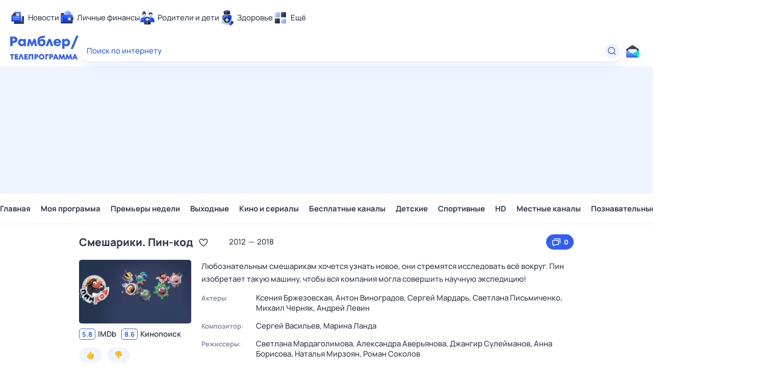

--- FILE ---
content_type: text/html; charset=utf-8
request_url: https://tv.rambler.ru/dzerzhinsk/karusel/smeshariki-pin-kod-980850-157/
body_size: 34416
content:
<!DOCTYPE html><html lang="ru"><head><meta http-equiv="X-UA-Compatible" content="IE=edge"/><meta charSet="utf-8"/><meta name="viewport" content="width=device-width, initial-scale=1"/><meta property="og:image" content="https://tv.rambler.ru/snippet.png"/><meta property="og:image:width" content="1120"/><meta property="og:image:height" content="500"/><meta property="og:image:type" content="image/png"/><meta property="vk:image" content="https://tv.rambler.ru/snippet.png"/><meta property="rambler:image" content="https://tv.rambler.ru/snippet.png"/><meta name="twitter:image" content="https://tv.rambler.ru/snippet.png"/><meta name="twitter:card" content="summary_large_image"/><title>Смешарики. Пин-код: когда смотреть по ТВ в городе Дзержинск - Карусель - Рамблер/телепрограмма</title><meta name="description" content="Не пропустите Смешарики. Пин-код на канале Карусель в городе Дзержинск, узнайте расписание в программе передач Рамблер/телепрограмма"/><link rel="canonical" href="https://tv.rambler.ru/dzerzhinsk/karusel/smeshariki-pin-kod-980850-157/"/><link href="/static/css/desktop.vendors.e380faab.css" rel="preload" as="style"/><link href="/static/css/desktop.aed57865.css" rel="preload" as="style"/><link href="/static/css/mobile.show.412914a6.chunk.css" rel="preload" as="style"/><link href="/static/js/desktop.vendors.3d9090fe.js" rel="preload" as="script"/><link href="/static/js/desktop.c52bd532.js" rel="preload" as="script"/><link href="/static/css/desktop.vendors.e380faab.css" rel="stylesheet"/><link href="/static/css/desktop.aed57865.css" rel="stylesheet"/><link href="/static/css/mobile.show.412914a6.chunk.css" rel="stylesheet"/><script>
  window.CAPIRS_CONFIG = window.CAPIRS_CONFIG || {};
  window.CAPIRS_CONFIG.RESET_SYNC_BANNERS_STATE_ON_HISTORY_CHANGE = false;
  window.CAPIRS_CONFIG.COLLECT_ANALITYCS_ON_HISTORY_CHANGE = true;
  window.CAPIRS_CONFIG.REMOVE_ADVERTISING_BY_SUBSCRIPTION = false;
</script><script type="text/javascript" src="//ssp.rambler.ru/capirs_async.js" async=""></script><script>(() => {
  const WITH_BRANDING_CLASS_NAME = 'with-branding';
  const WITH_MINI_BILLBOARD_CLASS_NAME = 'with-mini-billboard';
  const DSP_BRANDING = 'DSP-Branding';
  window.begun_new_callbacks = window.begun_new_callbacks || [];
  window.begun_new_callbacks.push({
    block: {
      drawComplete: result => {
        if (result && result.viewTypes) {
          if (result.viewTypes.indexOf('Branding') !== -1) {
            document.body.classList.add(WITH_BRANDING_CLASS_NAME);
          } else if (result.viewTypes.indexOf('Graph970x100') !== -1) {
            document.body.classList.add(WITH_MINI_BILLBOARD_CLASS_NAME);
          }
        }
      }
    },
    page: {
      spaUpdate: () => {
        document.body.classList.remove(WITH_BRANDING_CLASS_NAME);
        document.body.classList.remove(WITH_MINI_BILLBOARD_CLASS_NAME);
        if (typeof window[DSP_BRANDING] !== 'undefined') {
          const banners = Object.keys(window[DSP_BRANDING].banners);
          if (banners.length > 0) {
            banners.forEach(key => {
              window[DSP_BRANDING].banners[key].removeBanner();
            });
          }
        }
      }
    }
  });
})()</script></head><body class="ad_branding_site"><!--$--><div class="ad nav-ad textad" style="width:1px;height:1px;position:absolute;left:-100000px"></div><div class="f4v4TbqZ"><div id="lexjq-579505504"></div></div><div class="RYlCj3Iw ad_branding_header"><header class="rc__3asvyx ad_branding_header"><div class="rc__215akj"><div class="rc__5fwmzw"></div></div><script type="application/ld+json">{"@context":"http://schema.org","@type":"ItemList","itemListElement":[{"@type":"SiteNavigationElement","position":1,"url":"https://news.rambler.ru/"},{"@type":"SiteNavigationElement","position":2,"url":"https://finance.rambler.ru/"},{"@type":"SiteNavigationElement","position":3,"url":"https://family.rambler.ru/"},{"@type":"SiteNavigationElement","position":4,"url":"https://doctor.rambler.ru/"},{"@type":"SiteNavigationElement","position":5,"url":"https://weekend.rambler.ru/"},{"@type":"SiteNavigationElement","position":6,"url":"https://www.rambler.ru/dom/"},{"@type":"SiteNavigationElement","position":7,"url":"https://sport.rambler.ru/"},{"@type":"SiteNavigationElement","position":8,"url":"https://www.rambler.ru/pro/"},{"@type":"SiteNavigationElement","position":9,"url":"https://auto.rambler.ru/"},{"@type":"SiteNavigationElement","position":10,"url":"https://sci.rambler.ru/"},{"@type":"SiteNavigationElement","position":11,"url":"https://life.rambler.ru/"},{"@type":"SiteNavigationElement","position":12,"url":"https://www.rambler.ru/eco/"},{"@type":"SiteNavigationElement","position":13,"url":"https://eda.rambler.ru/"},{"@type":"SiteNavigationElement","position":14,"url":"https://horoscopes.rambler.ru/"},{"@type":"SiteNavigationElement","position":15,"url":"https://mail.rambler.ru/"},{"@type":"SiteNavigationElement","position":16,"url":"https://r0.ru/"},{"@type":"SiteNavigationElement","position":17,"url":"https://weather.rambler.ru/"},{"@type":"SiteNavigationElement","position":18,"url":"https://tv.rambler.ru/"},{"@type":"SiteNavigationElement","position":19,"url":"https://help.rambler.ru/"}]}</script><div class="rc__6ajzxr rc-topline"><div class="rc__3yjsqa rc__5ggxap"><div class="rc__8wcknd rc__51k77w breakpoints"><nav class="rc__4jhd6r" role="menu"><ul class="rc__87za64"><li class="rc__84kpwh"><a class="rc__4jqs5s" href="https://news.rambler.ru/" data-cerber="topline::menu::news_link" tabindex="0" role="menuitem"><span class="rc__8cy3va rc__74fuu9"></span><span class="rc__jme3a3">Новости</span></a></li><li class="rc__84kpwh"><a class="rc__4jqs5s" href="https://finance.rambler.ru/" data-cerber="topline::menu::finance_link" tabindex="0" role="menuitem"><span class="rc__8cy3va rc__475a6x"></span><span class="rc__jme3a3">Личные финансы</span></a></li><li class="rc__84kpwh"><a class="rc__4jqs5s" href="https://family.rambler.ru/" data-cerber="topline::menu::family_link" tabindex="0" role="menuitem"><span class="rc__8cy3va rc__3ph95q"></span><span class="rc__jme3a3">Родители и дети</span></a></li><li class="rc__84kpwh"><a class="rc__4jqs5s" href="https://doctor.rambler.ru/" data-cerber="topline::menu::doctor_link" tabindex="0" role="menuitem"><span class="rc__8cy3va rc__8qz4sj"></span><span class="rc__jme3a3">Здоровье</span></a></li><li class="rc__84kpwh"><a class="rc__4jqs5s" href="https://www.rambler.ru/all" data-cerber="topline::menu::more_link" tabindex="-1" role="menuitem"><span class="rc__8cy3va rc__2bxhdu"></span><span class="rc__jme3a3">Ещё</span></a></li></ul><div class="rc__5anmk5"><div class="rc__ujw4dk"><ul class="rc__364bhv"><li><a class="rc__4jqs5s" href="https://weekend.rambler.ru/" data-cerber="topline::dropdown::weekend_link" tabindex="0" role="menuitem"><span class="rc__8cy3va rc__3tgcp9"></span><span class="rc__jme3a3">Развлечения и отдых</span></a></li><li><a class="rc__4jqs5s" href="https://www.rambler.ru/dom/" data-cerber="topline::dropdown::dom_link" tabindex="0" role="menuitem"><span class="rc__8cy3va rc__cn8dpf"></span><span class="rc__jme3a3">Дом и уют</span></a></li><li><a class="rc__4jqs5s" href="https://sport.rambler.ru/" data-cerber="topline::dropdown::sport_link" tabindex="0" role="menuitem"><span class="rc__8cy3va rc__8bk39f"></span><span class="rc__jme3a3">Спорт</span></a></li><li><a class="rc__4jqs5s" href="https://www.rambler.ru/pro/" data-cerber="topline::dropdown::pro_link" tabindex="0" role="menuitem"><span class="rc__8cy3va rc__7vnfy8"></span><span class="rc__jme3a3">Карьера</span></a></li><li><a class="rc__4jqs5s" href="https://auto.rambler.ru/" data-cerber="topline::dropdown::auto_link" tabindex="0" role="menuitem"><span class="rc__8cy3va rc__2wczpr"></span><span class="rc__jme3a3">Авто</span></a></li><li><a class="rc__4jqs5s" href="https://sci.rambler.ru/" data-cerber="topline::dropdown::sci_link" tabindex="0" role="menuitem"><span class="rc__8cy3va rc__81dzh1"></span><span class="rc__jme3a3">Технологии и тренды</span></a></li><li><a class="rc__4jqs5s" href="https://life.rambler.ru/" data-cerber="topline::dropdown::life_link" tabindex="0" role="menuitem"><span class="rc__8cy3va rc__31pwm5"></span><span class="rc__jme3a3">Жизненные ситуации</span></a></li><li><a class="rc__4jqs5s rc__5uku7g" href="https://www.rambler.ru/eco/" data-cerber="topline::dropdown::eco_link" tabindex="0" role="menuitem"><span class="rc__8cy3va rc__2pr69a"></span><span class="rc__jme3a3">Сберегаем вместе</span></a></li><li><a class="rc__4jqs5s" href="https://eda.rambler.ru/" data-cerber="topline::dropdown::eda_link" tabindex="0" role="menuitem"><span class="rc__8cy3va rc__6dqcda"></span><span class="rc__jme3a3">Еда</span></a></li><li><a class="rc__4jqs5s" href="https://horoscopes.rambler.ru/" data-cerber="topline::dropdown::horoscopes_link" tabindex="0" role="menuitem"><span class="rc__8cy3va rc__66mjxt"></span><span class="rc__jme3a3">Гороскопы</span></a></li></ul></div><div class="rc__6nme8z"><ul class="rc__364bhv"><li><a class="rc__4jqs5s" href="https://mail.rambler.ru/" data-cerber="topline::dropdown::mail_link" tabindex="0" role="menuitem"><span class="rc__8cy3va rc__79egbp"></span><span class="rc__jme3a3">Почта</span></a></li><li><a class="rc__4jqs5s" href="https://r0.ru/" data-cerber="topline::dropdown::search_link" tabindex="0" role="menuitem"><span class="rc__8cy3va rc__6vduyn"></span><span class="rc__jme3a3">Поиск</span></a></li><li><a class="rc__4jqs5s" href="https://weather.rambler.ru/" data-cerber="topline::dropdown::weather_link" tabindex="0" role="menuitem"><span class="rc__8cy3va rc__3drdas"></span><span class="rc__jme3a3">Погода</span></a></li><li><a class="rc__4jqs5s" href="https://tv.rambler.ru/" data-cerber="topline::dropdown::tv_link" tabindex="0" role="menuitem"><span class="rc__8cy3va rc__4ubdjp"></span><span class="rc__jme3a3">ТВ-программа</span></a></li></ul><ul class="rc__364bhv"><li><a class="rc__4jqs5s" href="https://help.rambler.ru/" data-cerber="topline::dropdown::help_link" tabindex="0" role="menuitem"><span class="rc__8cy3va rc__6355xf"></span><span class="rc__jme3a3">Помощь</span></a></li></ul></div></div></nav><div class="rc__4cfwtg rc__6wncmy rc__7dqqe9"><div class="f4v4TbqZ"><div id="lexjq-579506534"></div></div></div><div class="rc__bwm8dr"></div></div></div></div><div class="rc__6mqu3t rc-header"><div class="rc__8wcknd rc__51k77w breakpoints"><div class="rc__7t272a rc__5gus6x"><a class="rc__5h5udh" href="https://www.rambler.ru/" title="Главная страница Рамблер" data-cerber="topline::logo::rambler"><span class="rc__8k27m3"></span></a><a class="rc__5h5udh" href="/" title="Телепрограмма" data-cerber="topline::logo::tv"><span class="rc__36gd3d"></span></a></div><div class="rc__cduvpz rc__5xfz3h"><form class="rc__6x1w84" action="https://nova.rambler.ru/search" role="search" aria-label="Поиск по интернету"><label class="rc__4huwu7"><input class="rc__86etrn" type="text" name="query" autoComplete="off" autoCorrect="off" autoCapitalize="off" spellcheck="false" data-cerber="topline::search::input" value=""/><span class="rc__5bfz48">Поиск по интернету</span></label><button class="rc__3vg6ke rc__3hgafm" type="submit" aria-label="Найти" data-cerber="topline::search::search_button"><span class="rc__7c3w4t"><svg xmlns="http://www.w3.org/2000/svg" width="20" height="20" fill="none" class="rc__4sdj3f"><path fill="currentColor" fill-rule="evenodd" d="M0 20V0v20ZM20 0v20V0Zm-2.823 16.116-2.728-2.727a6.994 6.994 0 0 0 1.441-5.644c-.489-2.806-2.728-5.089-5.527-5.616a7.011 7.011 0 0 0-8.234 8.234c.527 2.799 2.81 5.038 5.616 5.527a6.994 6.994 0 0 0 5.644-1.441l2.727 2.728a.5.5 0 0 0 .707 0l.354-.354a.5.5 0 0 0 0-.707ZM9 3.5c3.033 0 5.5 2.467 5.5 5.5s-2.467 5.5-5.5 5.5A5.506 5.506 0 0 1 3.5 9c0-3.033 2.467-5.5 5.5-5.5Z" clip-rule="evenodd"></path></svg></span></button></form></div><div class="rc__56h59c"><a class="rc__29x3bb rc__2bcj7b rc__8dd4rx" href="https://mail.rambler.ru/" title="Рамблер почта" target="_blank" rel="noopener" data-cerber="topline::mail_button::login"><span class="rc__4axx6f"><span class="rc__2pq3vx"></span></span></a></div></div></div></header></div><div class="r_6W_1IX"><div class="R_XPZZeV f4v4TbqZ"><div id="lexjq-579505414"></div></div></div><div class="f4v4TbqZ"><div id="lexjq-579505488"></div></div><div class="QJ9i23Nn ad_branding_main"><div class="CRX3u0Jx"><div class="_musKI07" data-testid="menu-container"><div class="rVCs5HYo"><div class="kxIP2sBY" data-testid="hidden-list"><span class="fZGNYKTB">Главная</span><span class="fZGNYKTB">Моя программа</span><span class="fZGNYKTB">Премьеры недели</span><span class="fZGNYKTB">Выходные</span><span class="fZGNYKTB">Кино и сериалы</span><span class="fZGNYKTB">Бесплатные каналы</span><span class="fZGNYKTB">Детские</span><span class="fZGNYKTB">Спортивные</span><span class="fZGNYKTB">HD</span><span class="fZGNYKTB">Местные каналы</span><span class="fZGNYKTB">Познавательные</span><span class="fZGNYKTB">20 каналов</span><span class="fZGNYKTB">Новостные</span></div></div><div class="ohdr4M6w"><a data-tv-desktop="show_page::nav_menu::nav_item::1" class="fZGNYKTB" href="/">Главная</a><a data-tv-desktop="show_page::nav_menu::nav_item::2" class="fZGNYKTB" href="/personal/">Моя программа</a><a data-tv-desktop="show_page::nav_menu::nav_item::3" class="fZGNYKTB" href="/dzerzhinsk/week/">Премьеры недели</a><a data-tv-desktop="show_page::nav_menu::nav_item::4" class="fZGNYKTB" href="/dzerzhinsk/weekend/">Выходные</a><a data-tv-desktop="show_page::nav_menu::nav_item::5" class="fZGNYKTB" href="/dzerzhinsk/category/kino-i-serialy/">Кино и сериалы</a><a data-tv-desktop="show_page::nav_menu::nav_item::6" class="fZGNYKTB" href="/dzerzhinsk/category/besplatnye-kanaly/">Бесплатные каналы</a><a data-tv-desktop="show_page::nav_menu::nav_item::7" class="fZGNYKTB" href="/dzerzhinsk/category/detskie/">Детские</a><a data-tv-desktop="show_page::nav_menu::nav_item::8" class="fZGNYKTB" href="/dzerzhinsk/category/sportivnye/">Спортивные</a><a data-tv-desktop="show_page::nav_menu::nav_item::9" class="fZGNYKTB" href="/dzerzhinsk/category/hd/">HD</a><a data-tv-desktop="show_page::nav_menu::nav_item::10" class="fZGNYKTB" href="/dzerzhinsk/category/mestnye-kanaly/">Местные каналы</a><a data-tv-desktop="show_page::nav_menu::nav_item::11" class="fZGNYKTB" href="/dzerzhinsk/category/poznavatelnye/">Познавательные</a><a data-tv-desktop="show_page::nav_menu::nav_item::12" class="fZGNYKTB" href="/dzerzhinsk/category/20-kanalov/">20 каналов</a><a data-tv-desktop="show_page::nav_menu::nav_item::13" class="fZGNYKTB" href="/dzerzhinsk/category/novostnye/">Новостные</a></div></div></div><main class="jOD6E1qY"><div class="hSOW5OLg" itemscope="" itemType="https://schema.org/Movie"><div><div class="eX1ObOD8"><div class="bSMGLs6S"><h1 itemProp="name" class="rc__BVnAD rc__9iNqG vSCbz9Q8">Смешарики. Пин-код</h1><button class="GblGQoab zxzvjia0" aria-label="Добав ить в «Мои передачи»" data-tv-desktop="show_page::favorite_button::Смешарики. Пин-код::no_favorite"><svg xmlns="http://www.w3.org/2000/svg" width="20" height="20" fill="none"><path fill="currentColor" fill-rule="evenodd" d="M14 3.5c-1.754 0-3.258 1.014-4 2.479-.812-1.603-2.537-2.666-4.504-2.452-1.077.119-2.077.676-2.803 1.48C-1.63 9.786 7.008 16.794 9.406 18.59a.99.99 0 0 0 1.188 0C12.524 17.144 18.5 12.319 18.5 8A4.5 4.5 0 0 0 14 3.5M14 5c1.654 0 3 1.346 3 3 0 3.171-4.469 7.235-7 9.165C7.469 15.235 3 11.171 3 8c0-1.654 1.346-3 3-3 1.124 0 2.144.635 2.662 1.657l.446.88a1 1 0 0 0 1.784 0l.446-.88A2.98 2.98 0 0 1 14 5m6-4.5v20zM0 .5v20z" clip-rule="evenodd"></path></svg></button><span class="DGBxYIi3"><span>2012</span><span class="SvGaASc5">—</span><span>2018</span></span></div><button class="QBBh7dyS LFCKoDkY AQw5YH6s" data-tv-desktop="show_page::smeshariki-pin-kod::comments_button::0"><svg xmlns="http://www.w3.org/2000/svg" width="20" height="20" fill="none"><path fill="currentColor" fill-rule="evenodd" d="M20 0v20zM0 0v20zm3 6a1 1 0 0 0-1 1v8a1 1 0 0 0 1 1h1v2a.5.5 0 0 0 .8.4L8 16h6a1 1 0 0 0 1-1V7a1 1 0 0 0-1-1zm10.5 1.5v7h-6l-2 1.5v-1.5h-2v-7zm3-3V13h.5a1 1 0 0 0 1-1V4a1 1 0 0 0-1-1H6a1 1 0 0 0-1 1v.5z" clip-rule="evenodd"></path></svg><div class="P4Ut4MS5">0</div></button></div><div class="tjvHVmKS"><div class="GlkQDfFS"><div class="EL4yhVvA"><img srcset="https://img.rl0.ru/b66d2e216c1e2a4c69a99fcd3ba41390/110x63/https/tv.rambler.ru/epg/pic/9658657 110w, https://img.rl0.ru/a7faf42b6d762ff91dbe4c1dd278fc79/220x125/https/tv.rambler.ru/epg/pic/9658657 220w, https://img.rl0.ru/f0846a091a770b007a34f69cb4f94084/330x188/https/tv.rambler.ru/epg/pic/9658657 330w, https://img.rl0.ru/1a9ace805bf6557465d87d86793fd5e1/440x250/https/tv.rambler.ru/epg/pic/9658657 440w, https://img.rl0.ru/40ee274d9ab643c96fd8e98bfcd717e6/660x375/https/tv.rambler.ru/epg/pic/9658657 660w, https://img.rl0.ru/7b0f9af5b82381916da39847f63e6a50/880x500/https/tv.rambler.ru/epg/pic/9658657 880w, https://img.rl0.ru/0cc0722ed3bc282ba69b91943bf8d601/1320x750/https/tv.rambler.ru/epg/pic/9658657 1320w" sizes="220px" itemProp="image" class="dCzpkxXs" src="https://tv.rambler.ru/epg/pic/9658657" width="220" height="125" alt="Смешарики. Пин-код" loading="lazy"/></div><div class="aJ_QxZ5P U3mysgQ7"><div class="wFJz_qwp"><div class="WEPQZ9HW">5.8</div><div class="YVC_XAaa">IMDb</div></div><div class="wFJz_qwp"><div class="WEPQZ9HW">8.6</div><div class="YVC_XAaa">Кинопоиск</div></div></div><div class="GSLUioKw vkkCT4ys"><button class="qx6DcU4W" aria-label="Нравится" data-tv-desktop="show_page::rating::like_button::smeshariki-pin-kod"><svg xmlns="http://www.w3.org/2000/svg" width="15" height="16" fill="none" class="zi4GfiDr"><path fill="url(#like_svg__a)" fill-rule="evenodd" d="M9.115 3.435a4 4 0 0 1-.46 1.815l-.085.175c-.08.15 0 .22.08.235h4.295a1.5 1.5 0 0 1 1.555 1.5 1.47 1.47 0 0 1-.79 1.285.175.175 0 0 0-.065.26l.025.035c.173.238.266.525.265.82a1.47 1.47 0 0 1-.835 1.27.125.125 0 0 0-.04.175c.255.285.399.652.405 1.035a1.42 1.42 0 0 1-.565 1.15l-.075.06h-.05c-.05.035-.11.09-.08.17v.035c.116.191.175.411.17.635a1.39 1.39 0 0 1-1.375 1.41H5.685A5.065 5.065 0 0 1 .5 10.57 4.87 4.87 0 0 1 3 6.365c2-.97 3.285-2.64 3.965-5 .325-1.4 1.185-.9 1.72.18l.07.155c0 .05.045.1.065.155l.06.165.03.08.055.175c.102.378.153.768.15 1.16M15 15.5V.5zM0 .5v15z" clip-rule="evenodd"></path><defs><linearGradient id="like_svg__a" x1="2.331" x2="14.825" y1="5.322" y2="9.017" gradientUnits="userSpaceOnUse"><stop stop-color="#FFD000"></stop><stop offset="0.802" stop-color="#FFAB3E"></stop><stop offset="1" stop-color="#FFD057"></stop></linearGradient></defs></svg></button><button class="qx6DcU4W" aria-label="Не нравится" data-tv-desktop="show_page::rating::dislike_button::smeshariki-pin-kod"><svg xmlns="http://www.w3.org/2000/svg" width="15" height="16" fill="none" class="zi4GfiDr"><path fill="url(#dislike_svg__a)" fill-rule="evenodd" d="M9.115 12.567a4 4 0 0 0-.46-1.815l-.085-.176c-.08-.15 0-.22.08-.235h4.295a1.5 1.5 0 0 0 1.555-1.5 1.47 1.47 0 0 0-.79-1.285.175.175 0 0 1-.065-.26l.025-.035c.173-.238.266-.525.265-.82a1.47 1.47 0 0 0-.835-1.27.125.125 0 0 1-.04-.175 1.6 1.6 0 0 0 .405-1.035 1.42 1.42 0 0 0-.565-1.15l-.075-.06h-.05c-.05-.035-.11-.09-.08-.17v-.035c.116-.19.175-.41.17-.635A1.39 1.39 0 0 0 11.49.501H5.685A5.065 5.065 0 0 0 .5 5.431 4.87 4.87 0 0 0 3 9.636c2 .97 3.285 2.64 3.965 5 .325 1.4 1.185.9 1.72-.18l.07-.154c0-.05.045-.1.065-.155l.06-.165.03-.08.055-.175c.102-.379.153-.769.15-1.16M15 .5v15zm-15 15v-15z" clip-rule="evenodd"></path><defs><linearGradient id="dislike_svg__a" x1="2.331" x2="14.825" y1="10.68" y2="6.984" gradientUnits="userSpaceOnUse"><stop stop-color="#FFD000"></stop><stop offset="0.802" stop-color="#FFAB3E"></stop><stop offset="1" stop-color="#FFD057"></stop></linearGradient></defs></svg></button></div><div class="TcpWmTQj u7ujFpeq"><div class="Kf7IW2ei" data-tv-desktop="show_page::smeshariki-pin-kod::tag::0">Мультсериал</div><div class="Kf7IW2ei" data-tv-desktop="show_page::smeshariki-pin-kod::tag::1">Приключения</div><div class="HuQceMSk">6<!-- -->+</div></div></div><div class="LPdHv6He"><blockquote itemProp="description" class="rc__BVnAD rc__M02wG PJ9SASHH">Любознательным смешарикам хочется узнать новое, они стремятся исследовать всё вокруг. Пин изобретает такую машину, чтобы вся компания могла совершить научную экспедицию!</blockquote><div class="phiZHqu6"><div class="MK2fLhjS">Актеры:</div><div class="WHbOoobg" title="Ксения Бржезовская, Антон Виноградов, Сергей Мардарь, Светлана Письмиченко, Михаил Черняк, Андрей Левин"><span itemProp="actor" itemscope="" itemType="https://schema.org/Person"><span itemProp="name">Ксения Бржезовская, </span></span><span itemProp="actor" itemscope="" itemType="https://schema.org/Person"><span itemProp="name">Антон Виноградов, </span></span><span itemProp="actor" itemscope="" itemType="https://schema.org/Person"><span itemProp="name">Сергей Мардарь, </span></span><span itemProp="actor" itemscope="" itemType="https://schema.org/Person"><span itemProp="name">Светлана Письмиченко, </span></span><span itemProp="actor" itemscope="" itemType="https://schema.org/Person"><span itemProp="name">Михаил Черняк, </span></span><span itemProp="actor" itemscope="" itemType="https://schema.org/Person"><span itemProp="name">Андрей Левин</span></span></div><div class="MK2fLhjS">Композитор:</div><div class="WHbOoobg" title="Сергей Васильев, Марина Ланда"><span itemProp="musicBy" itemscope="" itemType="https://schema.org/Person"><span itemProp="name">Сергей Васильев, </span></span><span itemProp="musicBy" itemscope="" itemType="https://schema.org/Person"><span itemProp="name">Марина Ланда</span></span></div><div class="MK2fLhjS">Режиссеры:</div><div class="WHbOoobg" title="Светлана Мардаголимова, Александра Аверьянова, Джангир Сулейманов, Анна Борисова, Наталья Мирзоян, Роман Соколов"><span itemProp="director" itemscope="" itemType="https://schema.org/Person"><span itemProp="name">Светлана Мардаголимова, </span></span><span itemProp="director" itemscope="" itemType="https://schema.org/Person"><span itemProp="name">Александра Аверьянова, </span></span><span itemProp="director" itemscope="" itemType="https://schema.org/Person"><span itemProp="name">Джангир Сулейманов, </span></span><span itemProp="director" itemscope="" itemType="https://schema.org/Person"><span itemProp="name">Анна Борисова, </span></span><span itemProp="director" itemscope="" itemType="https://schema.org/Person"><span itemProp="name">Наталья Мирзоян, </span></span><span itemProp="director" itemscope="" itemType="https://schema.org/Person"><span itemProp="name">Роман Соколов</span></span></div><div class="MK2fLhjS">Ведущие:</div><div class="WHbOoobg" title="">—</div><div class="MK2fLhjS">Продюссеры:</div><div class="WHbOoobg" title="Илья Попов"><span itemProp="producer" itemscope="" itemType="https://schema.org/Person"><span itemProp="name">Илья Попов</span></span></div><div class="MK2fLhjS">Сценаристы:</div><div class="WHbOoobg" title="Алексей Горбунов, Дмитрий Яковенко"><span itemProp="author" itemscope="" itemType="https://schema.org/Person"><span itemProp="name">Алексей Горбунов, </span></span><span itemProp="author" itemscope="" itemType="https://schema.org/Person"><span itemProp="name">Дмитрий Яковенко</span></span></div><div class="MK2fLhjS">Страна:</div><div class="WHbOoobg" title="Россия"><span itemProp="countryOfOrigin" itemscope="" itemType="https://schema.org/Country"><span itemProp="name">Россия</span></span></div><div class="MK2fLhjS">Продакшн:</div><div class="WHbOoobg" title="Студия Анимации «Петербург»"><span itemProp="productionCompany" itemscope="" itemType="https://schema.org/Organization"><span itemProp="name">Студия Анимации «Петербург»</span></span></div></div></div></div><hr class="wtZfPkeG fiYN8gGi"/><div class="HxBjadUj SyuA0K2V"><img srcset="https://img.rl0.ru/5468338ffaa75eefc559b33c8b937f8e/30x30/https/tv.rambler.ru/epg/logo/000000157.png 1x, https://img.rl0.ru/7f20d1f454816debaa94669e8e0f01e2/60x60/https/tv.rambler.ru/epg/logo/000000157.png 2x" sizes="(width &lt; 1010px) 20px, (width &gt;= 1010px) 25px, 25px" class="B99AtVyz" src="https://tv.rambler.ru/epg/logo/000000157.png" width="25" height="25" alt="Логотип телеканала &quot;Карусель&quot;" loading="lazy"/><a class="JjQ7ZgXi" data-tv-desktop="show_page::channel_title::karusel" href="/dzerzhinsk/channel/karusel/">Карусель</a><button class="GblGQoab UUaNGgSw" aria-label="Добавить в «Мою программу»" data-tv-desktop="show_page::channel_title::favorite_button::karusel::no_favorite"><svg xmlns="http://www.w3.org/2000/svg" width="20" height="20" fill="none"><path fill="currentColor" fill-rule="evenodd" d="M14 3.5c-1.754 0-3.258 1.014-4 2.479-.812-1.603-2.537-2.666-4.504-2.452-1.077.119-2.077.676-2.803 1.48C-1.63 9.786 7.008 16.794 9.406 18.59a.99.99 0 0 0 1.188 0C12.524 17.144 18.5 12.319 18.5 8A4.5 4.5 0 0 0 14 3.5M14 5c1.654 0 3 1.346 3 3 0 3.171-4.469 7.235-7 9.165C7.469 15.235 3 11.171 3 8c0-1.654 1.346-3 3-3 1.124 0 2.144.635 2.662 1.657l.446.88a1 1 0 0 0 1.784 0l.446-.88A2.98 2.98 0 0 1 14 5m6-4.5v20zM0 .5v20z" clip-rule="evenodd"></path></svg></button></div><div class="gUzJZK3q"><div><a itemProp="event" itemscope="" itemType="https://schema.org/Event" class="uBxda9R7 PqNO0JrK" data-tv-desktop="show_page::show_schedule::karusel::show::smeshariki-pin-kod" href="/dzerzhinsk/karusel/smeshariki-pin-kod-980850-157/d0db0e50-5773-43e0-b499-a2a702bb063d/"><meta itemProp="eventStatus" content="https://schema.org/EventScheduled"/><div itemProp="organizer" itemType="https://schema.org/Organization" itemscope=""><meta itemProp="name"/></div><meta itemProp="endDate" content="2026-01-26T01:35:00.000+03:00"/><meta itemProp="startDate" content="2026-01-25T23:00:00.000+03:00"/><meta itemProp="eventAttendanceMode" content="https://schema.org/OnlineEventAttendanceMode"/><div itemProp="location" itemType="https://schema.org/VirtualLocation" itemscope=""><meta itemProp="url" content="https://tv.rambler.ru/dzerzhinsk/karusel/smeshariki-pin-kod-980850-157/d0db0e50-5773-43e0-b499-a2a702bb063d/"/></div><span class="hcpQmPD3"><span class="CyDMjuYL">воскресенье</span></span><span class="Ez6Ch9q2">23:00</span><span class="Oyfrxw2t"><span class="hl5ni6pW"><span itemProp="name" class="FkSdLHLD">Смешарики. Пин-код</span></span></span></a><a itemProp="event" itemscope="" itemType="https://schema.org/Event" class="uBxda9R7 PqNO0JrK" data-tv-desktop="show_page::show_schedule::karusel::show::smeshariki-pin-kod" href="/dzerzhinsk/karusel/smeshariki-pin-kod-980850-157/702be9d1-104b-4c87-aa4b-c7a622450566/"><meta itemProp="eventStatus" content="https://schema.org/EventScheduled"/><div itemProp="organizer" itemType="https://schema.org/Organization" itemscope=""><meta itemProp="name"/></div><meta itemProp="endDate" content="2026-02-02T01:35:00.000+03:00"/><meta itemProp="startDate" content="2026-02-01T23:00:00.000+03:00"/><meta itemProp="eventAttendanceMode" content="https://schema.org/OnlineEventAttendanceMode"/><div itemProp="location" itemType="https://schema.org/VirtualLocation" itemscope=""><meta itemProp="url" content="https://tv.rambler.ru/dzerzhinsk/karusel/smeshariki-pin-kod-980850-157/702be9d1-104b-4c87-aa4b-c7a622450566/"/></div><span class="hcpQmPD3"><span class="CyDMjuYL">воскресенье</span></span><span class="Ez6Ch9q2">23:00</span><span class="Oyfrxw2t"><span class="hl5ni6pW"><span itemProp="name" class="FkSdLHLD">Смешарики. Пин-код</span></span></span></a><div class="DC_kkhLR"></div></div></div><hr class="wtZfPkeG"/><div class="JMFKJ5MD"><div class="Jir55YU_">Вам может понравиться</div><div class="AekItlqp"><button aria-label="Показать предыдущую передачу" data-tv-desktop="show_page::recommended_shows::prev_button" type="button" class="rc__IEemq rc__Hf-QO rc__WzOup hNQ4FCMm" tabindex="0"><span class="rc__jW2vA"><svg xmlns="http://www.w3.org/2000/svg" width="20" height="20" fill="currentColor"><path fill-rule="evenodd" d="M0 20V0zM20 0v20zm-7.884 16.177-5.469-5.47a1 1 0 0 1 0-1.414l5.469-5.47a.5.5 0 0 1 .707 0l.354.354a.5.5 0 0 1 0 .707L8.061 10l5.116 5.116a.5.5 0 0 1 0 .707l-.354.354a.5.5 0 0 1-.707 0" clip-rule="evenodd"></path></svg></span></button><div class="N9ipOkZC"><div class="xJTNOBcP" style="transform:translateX(0px)"><a tabindex="-1" data-tv-desktop="show_page::recommended_shows::link::barboskiny" data-index="0" class="CkU6UtBF" href="/dzerzhinsk/karusel/barboskiny-1094756-157/"><img srcset="https://img.rl0.ru/e4db567c63f0a5a7078f0057d7f7bf60/110x63/https/tv.rambler.ru/epg/pic/6063334 110w, https://img.rl0.ru/418091ede567706b400e2f04be391b77/220x125/https/tv.rambler.ru/epg/pic/6063334 220w, https://img.rl0.ru/8215887a8616bdb5a6239f697711c572/330x188/https/tv.rambler.ru/epg/pic/6063334 330w, https://img.rl0.ru/4613cbd50fdf5c7dbc0c5f55a24e65c6/440x250/https/tv.rambler.ru/epg/pic/6063334 440w, https://img.rl0.ru/73a351e9eb129f55ff412085dbddb0a3/660x375/https/tv.rambler.ru/epg/pic/6063334 660w, https://img.rl0.ru/dae999ea06dcf81c2b16b88d50705d48/880x500/https/tv.rambler.ru/epg/pic/6063334 880w, https://img.rl0.ru/8105a47733cb390f1ddb02ebc675355a/1320x750/https/tv.rambler.ru/epg/pic/6063334 1320w" sizes="(width &lt; 1010px) 340px, (width &gt;= 1010px) 220px, 340px" class="A5dj6aIj" src="https://tv.rambler.ru/epg/pic/6063334" width="220" height="125" alt="Барбоскины" loading="lazy"/><div class="WWEzWSam">Барбоскины</div><div class="rPyQK8jf"><div class="MIJlPaJy">Сегодня в 18:50</div><div class="B66HyG9p">Карусель</div></div></a><a tabindex="-1" data-tv-desktop="show_page::recommended_shows::link::gubka-bob-kvadratnye-shtany" data-index="1" class="CkU6UtBF" href="/dzerzhinsk/2x2/gubka-bob-kvadratnye-shtany-980909-9/"><img srcset="https://img.rl0.ru/b221fe93eb54807acbe57112efbc0d66/110x63/https/tv.rambler.ru/epg/pic/3111777 110w, https://img.rl0.ru/6b8e97661c4643deb1e7471af12a52f7/220x125/https/tv.rambler.ru/epg/pic/3111777 220w, https://img.rl0.ru/9f93bb87912e020194460dddf165cf82/330x188/https/tv.rambler.ru/epg/pic/3111777 330w, https://img.rl0.ru/d93b7703cc15cce0416ceb6e1598885e/440x250/https/tv.rambler.ru/epg/pic/3111777 440w, https://img.rl0.ru/32378380fb8bbca0bb6c358f091240e0/660x375/https/tv.rambler.ru/epg/pic/3111777 660w, https://img.rl0.ru/97a84ff36c9576811fe61a1a075500f7/880x500/https/tv.rambler.ru/epg/pic/3111777 880w, https://img.rl0.ru/4bb40e2edf333b21d4b55449943e4eee/1320x750/https/tv.rambler.ru/epg/pic/3111777 1320w" sizes="(width &lt; 1010px) 340px, (width &gt;= 1010px) 220px, 340px" class="A5dj6aIj" src="https://tv.rambler.ru/epg/pic/3111777" width="220" height="125" alt="Губка Боб Квадратные Штаны" loading="lazy"/><div class="WWEzWSam">Губка Боб Квадратные Штаны</div><div class="rPyQK8jf"><div class="MIJlPaJy">Сегодня в 20:30</div><div class="B66HyG9p">2x2</div></div></a><a tabindex="-1" data-tv-desktop="show_page::recommended_shows::link::masha-i-medved" data-index="2" class="CkU6UtBF" href="/dzerzhinsk/karusel/masha-i-medved-493510-157/"><img srcset="https://img.rl0.ru/f128fef9aab8cb1a29d689d698d8d861/110x63/https/tv.rambler.ru/epg/pic/9449874 110w, https://img.rl0.ru/b4041d050bb42e4adea22f4c6d6aa715/220x125/https/tv.rambler.ru/epg/pic/9449874 220w, https://img.rl0.ru/0d55c608393dc38a23b3f6a40c158363/330x188/https/tv.rambler.ru/epg/pic/9449874 330w, https://img.rl0.ru/d356f4a24e42b4375a87e5e92c2000e0/440x250/https/tv.rambler.ru/epg/pic/9449874 440w, https://img.rl0.ru/beffe13fbc54da767021ede5b5ede12b/660x375/https/tv.rambler.ru/epg/pic/9449874 660w, https://img.rl0.ru/4f58509670139156ffebd0154ba9a0d8/880x500/https/tv.rambler.ru/epg/pic/9449874 880w, https://img.rl0.ru/fd0e27bd67526148af32d11371a5612d/1320x750/https/tv.rambler.ru/epg/pic/9449874 1320w" sizes="(width &lt; 1010px) 340px, (width &gt;= 1010px) 220px, 340px" class="A5dj6aIj" src="https://tv.rambler.ru/epg/pic/9449874" width="220" height="125" alt="Маша и Медведь" loading="lazy"/><div class="WWEzWSam">Маша и Медведь</div><div class="rPyQK8jf"><div class="MIJlPaJy">Сегодня в 21:15</div><div class="B66HyG9p">Карусель</div></div></a><a tabindex="-1" data-tv-desktop="show_page::recommended_shows::link::luntik-i-ego-druzja" data-index="3" class="CkU6UtBF" href="/dzerzhinsk/mult/luntik-i-ego-druzja-466986-1207/"><img srcset="https://img.rl0.ru/cfc4f5261d8c00e94fbc63429b0f204f/110x63/https/tv.rambler.ru/epg/pic/2459539 110w, https://img.rl0.ru/2fa0436b49cedb0b0007befa70da4cad/220x125/https/tv.rambler.ru/epg/pic/2459539 220w, https://img.rl0.ru/acb449715178b046f50573bfcf009cc7/330x188/https/tv.rambler.ru/epg/pic/2459539 330w, https://img.rl0.ru/3be8a6830010738cda3961e98e736e14/440x250/https/tv.rambler.ru/epg/pic/2459539 440w, https://img.rl0.ru/98348a9bf41170914d3ee53cfa3ad135/660x375/https/tv.rambler.ru/epg/pic/2459539 660w, https://img.rl0.ru/face6f5954b9708dca1f211618409f4a/880x500/https/tv.rambler.ru/epg/pic/2459539 880w, https://img.rl0.ru/c88b53cc97d73f6685c31572754434ae/1320x750/https/tv.rambler.ru/epg/pic/2459539 1320w" sizes="(width &lt; 1010px) 340px, (width &gt;= 1010px) 220px, 340px" class="A5dj6aIj" src="https://tv.rambler.ru/epg/pic/2459539" width="220" height="125" alt="Лунтик и его друзья" loading="lazy"/><div class="WWEzWSam">Лунтик и его друзья</div><div class="rPyQK8jf"><div class="MIJlPaJy">Сегодня в 00:00</div><div class="B66HyG9p">МУЛЬТ</div></div></a><a tabindex="-1" data-tv-desktop="show_page::recommended_shows::link::smeshariki" data-index="4" class="CkU6UtBF" href="/dzerzhinsk/karusel/smeshariki-783276-157/"><img srcset="https://img.rl0.ru/a3377bdc1a147aa4e9c2547dc9e33308/110x63/https/tv.rambler.ru/epg/pic/6049731 110w, https://img.rl0.ru/19af65ee8d255abd4ea0938d1106b156/220x125/https/tv.rambler.ru/epg/pic/6049731 220w, https://img.rl0.ru/4da9a52346d8138371a39589c06441fc/330x188/https/tv.rambler.ru/epg/pic/6049731 330w, https://img.rl0.ru/e023bcccd0f447f8ec1816383d810af8/440x250/https/tv.rambler.ru/epg/pic/6049731 440w, https://img.rl0.ru/98083c029b9e139009ca6ed77bf4a7e8/660x375/https/tv.rambler.ru/epg/pic/6049731 660w, https://img.rl0.ru/ee2455e962906e31ce060f2c73ffdefc/880x500/https/tv.rambler.ru/epg/pic/6049731 880w, https://img.rl0.ru/45f4635410bf7fc3ef9bf13946d46dc9/1320x750/https/tv.rambler.ru/epg/pic/6049731 1320w" sizes="(width &lt; 1010px) 340px, (width &gt;= 1010px) 220px, 340px" class="A5dj6aIj" src="https://tv.rambler.ru/epg/pic/6049731" width="220" height="125" alt="Смешарики" loading="lazy"/><div class="WWEzWSam">Смешарики</div><div class="rPyQK8jf"><div class="MIJlPaJy">Сегодня в 01:15</div><div class="B66HyG9p">Карусель</div></div></a><a tabindex="-1" data-tv-desktop="show_page::recommended_shows::link::neobyknovennye-prikljuchenija-karika-i-vali" data-index="5" class="CkU6UtBF" href="/dzerzhinsk/mult/neobyknovennye-prikljuchenija-karika-i-vali-561854-1207/"><img srcset="https://img.rl0.ru/716a53dd921a1aae44432d40c76ce658/110x63/https/tv.rambler.ru/epg/pic/6523040 110w, https://img.rl0.ru/d6ab29fde032d40db60d7f9b412db599/220x125/https/tv.rambler.ru/epg/pic/6523040 220w, https://img.rl0.ru/49b04816ac342786e6f8c53a0abd0f19/330x188/https/tv.rambler.ru/epg/pic/6523040 330w, https://img.rl0.ru/ce6f1851e6c9f1acdc7efe22448c51b5/440x250/https/tv.rambler.ru/epg/pic/6523040 440w, https://img.rl0.ru/794c9d07b9962b70c0dd1da9d6edc5a0/660x375/https/tv.rambler.ru/epg/pic/6523040 660w, https://img.rl0.ru/87bff40958bdbe1f5f7597b4c2f30819/880x500/https/tv.rambler.ru/epg/pic/6523040 880w, https://img.rl0.ru/d00c56abde14a656107bdcd4d9db1085/1320x750/https/tv.rambler.ru/epg/pic/6523040 1320w" sizes="(width &lt; 1010px) 340px, (width &gt;= 1010px) 220px, 340px" class="A5dj6aIj" src="https://tv.rambler.ru/epg/pic/6523040" width="220" height="125" alt="Необыкновенные приключения Карика и Вали" loading="lazy"/><div class="WWEzWSam">Необыкновенные приключения Карика и Вали</div><div class="rPyQK8jf"><div class="MIJlPaJy">Сегодня в 02:10</div><div class="B66HyG9p">МУЛЬТ</div></div></a><a tabindex="-1" data-tv-desktop="show_page::recommended_shows::link::mashiny-skazki" data-index="6" class="CkU6UtBF" href="/dzerzhinsk/mult/mashiny-skazki-974686-1207/"><img srcset="https://img.rl0.ru/751096e12e4ca3d706b41d3bed1dacd6/110x63/https/tv.rambler.ru/epg/pic/6042275 110w, https://img.rl0.ru/82417bd9324a20adac4f940a7e62d331/220x125/https/tv.rambler.ru/epg/pic/6042275 220w, https://img.rl0.ru/5b0815bd48304a53ec0c5c3dc30e2ac5/330x188/https/tv.rambler.ru/epg/pic/6042275 330w, https://img.rl0.ru/ca6167573a28e4f073ecf465c77f8c31/440x250/https/tv.rambler.ru/epg/pic/6042275 440w, https://img.rl0.ru/ed734b585a56f84ae8c5996cb0698074/660x375/https/tv.rambler.ru/epg/pic/6042275 660w, https://img.rl0.ru/db34a5394f9808fde7567abee7d2fa05/880x500/https/tv.rambler.ru/epg/pic/6042275 880w, https://img.rl0.ru/a1ffd8815f77ebf295a2444c26536820/1320x750/https/tv.rambler.ru/epg/pic/6042275 1320w" sizes="(width &lt; 1010px) 340px, (width &gt;= 1010px) 220px, 340px" class="A5dj6aIj" src="https://tv.rambler.ru/epg/pic/6042275" width="220" height="125" alt="Машины сказки" loading="lazy"/><div class="WWEzWSam">Машины сказки</div><div class="rPyQK8jf"><div class="MIJlPaJy">Сегодня в 03:35</div><div class="B66HyG9p">МУЛЬТ</div></div></a><a tabindex="-1" data-tv-desktop="show_page::recommended_shows::link::38-popugaev" data-index="7" class="CkU6UtBF" href="/dzerzhinsk/viju-tv1000-russkoe/38-popugaev-27979-24/"><img srcset="https://img.rl0.ru/96ea405d6cb1a28cf1d85f94ac0aa3dc/110x63/https/tv.rambler.ru/epg/pic/1062633 110w, https://img.rl0.ru/3096f4cbdf486f423ad1dbe062a2cb79/220x125/https/tv.rambler.ru/epg/pic/1062633 220w, https://img.rl0.ru/0bfc96225091d8b8c4815d19d647fd08/330x188/https/tv.rambler.ru/epg/pic/1062633 330w, https://img.rl0.ru/ea5f0912980cb3800eb9c97a9cc504f6/440x250/https/tv.rambler.ru/epg/pic/1062633 440w, https://img.rl0.ru/deaa6ef1ce18b7aed4c11859bcb5aa68/660x375/https/tv.rambler.ru/epg/pic/1062633 660w, https://img.rl0.ru/3eba8f0d3001b57b067ae4556d3e706b/880x500/https/tv.rambler.ru/epg/pic/1062633 880w, https://img.rl0.ru/4df4762717b786af68d866e37a321d1f/1320x750/https/tv.rambler.ru/epg/pic/1062633 1320w" sizes="(width &lt; 1010px) 340px, (width &gt;= 1010px) 220px, 340px" class="A5dj6aIj" src="https://tv.rambler.ru/epg/pic/1062633" width="220" height="125" alt="38 попугаев" loading="lazy"/><div class="WWEzWSam">38 попугаев</div><div class="rPyQK8jf"><div class="MIJlPaJy">23 янв, пт в 05:20</div><div class="B66HyG9p">Viju TV1000 русское</div></div></a><a tabindex="-1" data-tv-desktop="show_page::recommended_shows::link::multfilmy" data-index="8" class="CkU6UtBF" href="/dzerzhinsk/tv-3/multfilmy-534959-108/"><img srcset="https://img.rl0.ru/ac77b4f6fd29eb67395000ca70276297/110x63/https/tv.rambler.ru/epg/pic/6220371 110w, https://img.rl0.ru/93a6bdd9c1f94bf3764e96da1004d9d0/220x125/https/tv.rambler.ru/epg/pic/6220371 220w, https://img.rl0.ru/bfa1e08b289b935c88dd34132e3a783c/330x188/https/tv.rambler.ru/epg/pic/6220371 330w, https://img.rl0.ru/d6cca9cd90011f06c07f14052d3bd9de/440x250/https/tv.rambler.ru/epg/pic/6220371 440w, https://img.rl0.ru/d8005cb088fb7cb2fc4ef392a05e0b53/660x375/https/tv.rambler.ru/epg/pic/6220371 660w, https://img.rl0.ru/ec672efc0e60e91329b3590ca9245daf/880x500/https/tv.rambler.ru/epg/pic/6220371 880w, https://img.rl0.ru/bb2cb66245c28732be1791d432a8057a/1320x750/https/tv.rambler.ru/epg/pic/6220371 1320w" sizes="(width &lt; 1010px) 340px, (width &gt;= 1010px) 220px, 340px" class="A5dj6aIj" src="https://tv.rambler.ru/epg/pic/6220371" width="220" height="125" alt="Мультфильмы" loading="lazy"/><div class="WWEzWSam">Мультфильмы</div><div class="rPyQK8jf"><div class="MIJlPaJy">23 янв, пт в 05:30</div><div class="B66HyG9p">ТВ 3</div></div></a><a tabindex="-1" data-tv-desktop="show_page::recommended_shows::link::tri-kota" data-index="9" class="CkU6UtBF" href="/dzerzhinsk/karusel/tri-kota-1021842-157/"><img srcset="https://img.rl0.ru/c5c8c631d85ff206c46d6726a6f1c2a6/110x63/https/tv.rambler.ru/epg/pic/9548902 110w, https://img.rl0.ru/6d7e0789f300ab80cee119ed8338e8ea/220x125/https/tv.rambler.ru/epg/pic/9548902 220w, https://img.rl0.ru/6e699e0ed54bc4db9af37e1772635424/330x188/https/tv.rambler.ru/epg/pic/9548902 330w, https://img.rl0.ru/c0c2ea93af7c751044e0c4334e8fde05/440x250/https/tv.rambler.ru/epg/pic/9548902 440w, https://img.rl0.ru/23d2c602ee1953800849e2a87e1824f6/660x375/https/tv.rambler.ru/epg/pic/9548902 660w, https://img.rl0.ru/f35dbcda50e5b34fa08d4d9a5845059d/880x500/https/tv.rambler.ru/epg/pic/9548902 880w, https://img.rl0.ru/38d4be6d4e0ba9ca03d19304b03b91e2/1320x750/https/tv.rambler.ru/epg/pic/9548902 1320w" sizes="(width &lt; 1010px) 340px, (width &gt;= 1010px) 220px, 340px" class="A5dj6aIj" src="https://tv.rambler.ru/epg/pic/9548902" width="220" height="125" alt="Три кота" loading="lazy"/><div class="WWEzWSam">Три кота</div><div class="rPyQK8jf"><div class="MIJlPaJy">23 янв, пт в 07:30</div><div class="B66HyG9p">Карусель</div></div></a></div></div><button aria-label="Показать следующую передачу" data-tv-desktop="show_page::recommended_shows::next_button" type="button" class="rc__IEemq rc__Hf-QO rc__WzOup TWuD2se4 wDB4Rn5p" tabindex="0"><span class="rc__jW2vA"><svg xmlns="http://www.w3.org/2000/svg" width="20" height="20" fill="currentColor"><path fill-rule="evenodd" d="M0 20V0zM20 0v20zM7.177 16.177l-.354-.354a.5.5 0 0 1 0-.707L11.939 10 6.823 4.884a.5.5 0 0 1 0-.707l.354-.354a.5.5 0 0 1 .707 0l5.469 5.47a1 1 0 0 1 0 1.414l-5.469 5.47a.5.5 0 0 1-.707 0" clip-rule="evenodd"></path></svg></span></button></div></div><div class="gQJSzole f4v4TbqZ" style="min-height:400px"><div id="lexjq-579505418"></div></div><div id="tv-comments"></div><div class="X28u0UOQ"><ul class="KhMYwVzX JH2ZpuOu" itemscope="" itemType="https://schema.org/BreadcrumbList"><li itemProp="itemListElement" itemscope="" itemType="https://schema.org/ListItem"><a itemProp="item" data-tv-desktop="show_page::breadcrumbs_footer::breadcrumbs_item::0" class="w2QUYJDr jhp2cQgo" href="/"><span itemProp="name">Телепрограмма</span></a><meta itemProp="position" content="1"/></li><li itemProp="itemListElement" itemscope="" itemType="https://schema.org/ListItem"><a itemProp="item" data-tv-desktop="show_page::breadcrumbs_footer::breadcrumbs_item::1" aria-current="page" class="w2QUYJDr jhp2cQgo active" href="/dzerzhinsk/"><span itemProp="name">Телепрограмма в Дзержинске</span></a><meta itemProp="position" content="2"/></li><li itemProp="itemListElement" itemscope="" itemType="https://schema.org/ListItem"><a itemProp="item" data-tv-desktop="show_page::breadcrumbs_footer::breadcrumbs_item::2" class="w2QUYJDr jhp2cQgo" href="/dzerzhinsk/channel/karusel/"><span itemProp="name">Карусель</span></a><meta itemProp="position" content="3"/></li><li itemProp="itemListElement" itemscope="" itemType="https://schema.org/ListItem"><span itemProp="name" data-tv-desktop="show_page::breadcrumbs_footer::breadcrumbs_item::3">Смешарики. Пин-код</span><meta itemProp="position" content="4"/></li></ul><h2 class="Z02Z1xDX">Когда смотреть Смешарики. Пин-код в Дзержинске</h2><div class="FUkPfKjp">Узнайте, когда смотреть передачу Смешарики. Пин-код на телеканале Карусель в Дзержинске. Подробная программа передач на ТВ от Рамблер поможет не пропустить любимые шоу, интересные фильмы и сериалы. Добавляйте передачи в избранное, читайте отзывы телезрителей и делитесь своим мнением.</div><div class="lS_FmVwp"><h2 class="xLVfWAxL">Телепрограмма по городам:</h2><div class="ShTJ_k4o"><a data-tv-desktop="breadcrumbs_footer::cities_item::sankt-peterburg/" class="hbQ9L9je GzUMvYWL" href="/sankt-peterburg/">Санкт-Петербург</a><a data-tv-desktop="breadcrumbs_footer::cities_item::kazan/" class="hbQ9L9je GzUMvYWL" href="/kazan/">Казань</a><a data-tv-desktop="breadcrumbs_footer::cities_item::nizhnij-novgorod/" class="hbQ9L9je GzUMvYWL" href="/nizhnij-novgorod/">Нижний Новгород</a><a data-tv-desktop="breadcrumbs_footer::cities_item::cheljabinsk/" class="hbQ9L9je GzUMvYWL" href="/cheljabinsk/">Челябинск</a><a data-tv-desktop="breadcrumbs_footer::cities_item::ekaterinburg/" class="hbQ9L9je GzUMvYWL" href="/ekaterinburg/">Екатеринбург</a><a data-tv-desktop="breadcrumbs_footer::cities_item::novosibirsk/" class="hbQ9L9je GzUMvYWL" href="/novosibirsk/">Новосибирск</a><a data-tv-desktop="breadcrumbs_footer::cities_item::sochi/" class="hbQ9L9je GzUMvYWL" href="/sochi/">Сочи</a><a data-tv-desktop="breadcrumbs_footer::cities_item::krasnojarsk/" class="hbQ9L9je GzUMvYWL" href="/krasnojarsk/">Красноярск</a><a data-tv-desktop="breadcrumbs_footer::cities_item::omsk/" class="hbQ9L9je GzUMvYWL" href="/omsk/">Омск</a><a data-tv-desktop="breadcrumbs_footer::cities_item::samara/" class="hbQ9L9je GzUMvYWL" href="/samara/">Самара</a><a data-tv-desktop="breadcrumbs_footer::cities_item::rostov-na-donu/" class="hbQ9L9je GzUMvYWL" href="/rostov-na-donu/">Ростов-на-Дону</a><a data-tv-desktop="breadcrumbs_footer::cities_item::krasnodar/" class="hbQ9L9je" href="/krasnodar/">Краснодар</a></div></div><div class="lS_FmVwp"><h2 class="xLVfWAxL">Телеканалы по тематикам:</h2><div class="ShTJ_k4o"><a data-tv-desktop="breadcrumbs_footer::categories_item::dzerzhinsk/category/kino-i-serialy/" class="hbQ9L9je N_TaEl9M GzUMvYWL" href="/dzerzhinsk/category/kino-i-serialy/">Кино и сериалы</a><a data-tv-desktop="breadcrumbs_footer::categories_item::dzerzhinsk/category/besplatnye-kanaly/" class="hbQ9L9je N_TaEl9M GzUMvYWL" href="/dzerzhinsk/category/besplatnye-kanaly/">Бесплатные каналы</a><a data-tv-desktop="breadcrumbs_footer::categories_item::dzerzhinsk/category/detskie/" class="hbQ9L9je N_TaEl9M GzUMvYWL" href="/dzerzhinsk/category/detskie/">Детские</a><a data-tv-desktop="breadcrumbs_footer::categories_item::dzerzhinsk/category/sportivnye/" class="hbQ9L9je N_TaEl9M GzUMvYWL" href="/dzerzhinsk/category/sportivnye/">Спортивные</a><a data-tv-desktop="breadcrumbs_footer::categories_item::dzerzhinsk/category/hd/" class="hbQ9L9je N_TaEl9M GzUMvYWL" href="/dzerzhinsk/category/hd/">HD</a><a data-tv-desktop="breadcrumbs_footer::categories_item::dzerzhinsk/category/mestnye-kanaly/" class="hbQ9L9je N_TaEl9M GzUMvYWL" href="/dzerzhinsk/category/mestnye-kanaly/">Местные каналы</a><a data-tv-desktop="breadcrumbs_footer::categories_item::dzerzhinsk/category/poznavatelnye/" class="hbQ9L9je N_TaEl9M GzUMvYWL" href="/dzerzhinsk/category/poznavatelnye/">Познавательные</a><a data-tv-desktop="breadcrumbs_footer::categories_item::dzerzhinsk/category/20-kanalov/" class="hbQ9L9je N_TaEl9M GzUMvYWL" href="/dzerzhinsk/category/20-kanalov/">20 каналов</a><a data-tv-desktop="breadcrumbs_footer::categories_item::dzerzhinsk/category/novostnye/" class="hbQ9L9je N_TaEl9M" href="/dzerzhinsk/category/novostnye/">Новостные</a></div></div></div><div class="d3alDnm7 f4v4TbqZ" style="min-height:250px"><div id="lexjq-579505498"></div></div></div></div><!--$--><!--/$--></main></div><div class="P3rWR95E ad_branding_footer"><footer class="rc-footer rc__338153 rc__2bcw1j"><div class="rc__4ehxwr rc__2mtpsb breakpoints"><ul class="rc__3sqr4w"><li class="rc__2fs6dp"><a class="rc__2gvh6h" href="https://www.rambler.ru/" target="_blank" rel="noopener" data-cerber="footer::menu_link::main">© Рамблер — главные новости России и мира, гороскопы, почта, поиск и другие полезные сервисы</a></li><li><button class="rc__2gvh6h" type="button" data-cerber="footer::menu_link::0">Мобильная версия</button></li><li><a class="rc__2gvh6h" href="https://help.rambler.ru/reklama/?about=1" target="_blank" rel="noopener" data-cerber="footer::menu_link::2">Реклама</a></li><li><a class="rc__2gvh6h" href="https://help.rambler.ru/feedback/www/" target="_blank" rel="noopener" data-cerber="footer::menu_link::3">Помощь</a></li><li><a class="rc__2gvh6h" href="https://ramblergroup.com/career/" target="_blank" rel="noopener" data-cerber="footer::menu_link::4">Вакансии</a></li><li><a class="rc__2gvh6h" href="https://help.rambler.ru/legal/1430/" target="_blank" rel="noopener" data-cerber="footer::menu_link::5">Условия использования</a></li><li><a class="rc__2gvh6h" href="https://help.rambler.ru/legal/1142/" target="_blank" rel="noopener" data-cerber="footer::menu_link::6">Политика конфиденциальности</a></li><li><a class="rc__2gvh6h" href="https://developers.rambler.ru/likes/" target="_blank" rel="noopener" data-cerber="footer::menu_link::7">Лайки</a></li><li><a class="rc__2gvh6h" href="https://top100.rambler.ru/" target="_blank" rel="noopener" data-cerber="footer::menu_link::8">Топ-100</a></li><li><a class="rc__2gvh6h" href="https://www.rambler.ru/all" target="_blank" rel="noopener" data-cerber="footer::menu_link::9">Все проекты</a></li></ul><div class="rc__36ejjt"><div class="rc__5zx36g"><div class="rc__87nnm1">18<!-- -->+</div></div><div class="rc__32gy5f"><a class="rc__8q84js" href="https://vk.com/rambler" title="Вконтакте" target="_blank" rel="noopener" data-cerber="footer::social_button::vk"><svg xmlns="http://www.w3.org/2000/svg" width="20" height="20" fill="none" class="rc__3ngnyh"><path fill="currentColor" fill-rule="evenodd" d="M17.7 2.3C16.5 1 14.4 1 10.4 1h-.8c-4 0-6.1 0-7.3 1.3C1.1 3.6 1 5.6 1 9.6v.7c0 4.1 0 6.1 1.3 7.4C3.6 19 5.6 19 9.6 19h.7c4.1 0 6.1 0 7.4-1.3 1.3-1.3 1.3-3.3 1.3-7.4v-.7c0-4 0-6.1-1.3-7.3Zm-6.9 9c1.5.2 2.6 1.3 3.1 2.7H16c-.6-2.2-2.1-3.3-3.1-3.8.9-.5 2.3-1.9 2.6-3.7h-1.9c-.4 1.5-1.6 2.9-2.8 3v-3H8.9v5.2c-1.2-.3-2.7-1.8-2.8-5.2H4c.1 4.7 2.5 7.5 6.6 7.5h.2v-2.7Z" clip-rule="evenodd"></path></svg></a><a class="rc__8q84js" href="https://ok.ru/rambler" title="Одноклассники" target="_blank" rel="noopener" data-cerber="footer::social_button::ok"><svg width="20" height="20" fill="none" xmlns="http://www.w3.org/2000/svg" class="rc__3ngnyh"><path fill-rule="evenodd" clip-rule="evenodd" d="M2.257 2.257C1 3.524 1 5.567 1 9.638v.724c0 4.08 0 6.114 1.266 7.38C3.53 19 5.575 19 9.643 19h.723c4.069 0 6.12 0 7.377-1.257C19 16.476 19 14.433 19 10.362v-.724c0-4.07 0-6.123-1.257-7.38C16.478 1 14.435 1 10.366 1h-.723C5.566 1 3.53 1 2.257 2.257Zm7.742 7.68a3.217 3.217 0 0 1-2.255-.934 3.16 3.16 0 0 1-.936-2.249c0-.889.363-1.686.936-2.249a3.192 3.192 0 0 1 4.51 0c.572.572.936 1.37.936 2.25A3.192 3.192 0 0 1 10 9.937Zm1.354 6.392-1.381-3.082-1.382 3.082a.137.137 0 0 1-.136.1H6.518a.135.135 0 0 1-.055-.012.156.156 0 0 1-.073-.215l1.98-3.482a6.791 6.791 0 0 1-2.663-1.296.152.152 0 0 1-.018-.2l.936-1.278a.17.17 0 0 1 .179-.046.146.146 0 0 1 .05.028c.535.452 1.14.81 1.792 1.023a4.34 4.34 0 0 0 1.351.219c1.173 0 2.264-.49 3.146-1.243a.15.15 0 0 1 .154-.034.15.15 0 0 1 .074.053l.936 1.278c.054.064.045.145-.073.2-.79.653-1.709 1.07-2.663 1.296l1.981 3.482c.055.109-.009.227-.127.227H11.49a.15.15 0 0 1-.137-.1ZM10.007 5.294c-.4 0-.763.164-1.027.426a1.483 1.483 0 0 0-.427 1.025c0 .399.164.762.427 1.025a1.452 1.452 0 0 0 2.054 0 1.444 1.444 0 0 0 0-2.05 1.436 1.436 0 0 0-1.027-.426Z" fill="currentColor"></path></svg></a><a class="rc__8q84js" href="tg://resolve?domain=news_rambler" title="Telegram" target="_blank" rel="noopener" data-cerber="footer::social_button::tg"><svg xmlns="http://www.w3.org/2000/svg" width="20" height="20" fill="none" class="rc__3ngnyh"><path fill="currentColor" fill-rule="evenodd" d="M20 0v20V0ZM0 20V0v20ZM17.68 2.11.89 9.27A.76.76 0 0 0 1 10.7l2.9.94c.914.29 1.91.15 2.71-.38l7.59-5.09a.34.34 0 0 1 .42.53l-5.69 5.54a.92.92 0 0 0 .13 1.44l6.06 4.06a1.53 1.53 0 0 0 2.36-1l2.08-13.17a1.36 1.36 0 0 0-1.88-1.46Z" clip-rule="evenodd"></path></svg></a></div></div></div><div class="rc__3zhfy8"><div class="rc__5te5mx rc__2mtpsb breakpoints"><div class="rc__6995vq"><span class="rc__4b373h">На информационном ресурсе применяются рекомендательные технологии в соответствии с <a href="https://help.rambler.ru/legal/2183/uslovia" target="_blank" rel="noopener" data-cerber="footer::rules_link">Правилами</a></span></div></div></div></footer></div><script>
  (function(){new Image().src = "//counter.yadro.ru/hit;rambler?r"+
  escape(document.referrer)+((typeof(screen)=="undefined")?"":
  ";s"+screen.width+"*"+screen.height+"*"+(screen.colorDepth?
  screen.colorDepth:screen.pixelDepth))+";u"+escape(document.URL)+
  ";"+Math.random();})();
</script><script id="__RUNTIME__" type="application/json">{"json":{"deviceType":"desktop","pathname":"/dzerzhinsk/karusel/smeshariki-pin-kod-980850-157","currentTime":1769092573090,"geoId":"1858","isGeoRu":false,"authType":"auth","env":{"NODE_ENV":null,"VERSION":"1.33.1","TV_API_ORIGIN":"https://tv.rambler.ru","TV_API_PREFIX":"/api","RCM_API_ORIGIN":"https://rcm.rambler.ru","SENTRY_DSN":"https://31567425421a934592e0fd8c052518a4@sentry-saas.rambler-co.ru/56","SENTRY_SAMPLE_RATE":"0.1","SENTRY_TRACES_SAMPLE_RATE":"0.1","METRICS":"true","METRICS_SAMPLE_RATE":"1","COMMENTS_APP_ID":"445","AUTH_RAMBLER_SDK_HOSTNAME":"auth.rambler.ru","LOYALTY_HOSTNAME":"www.rambler.ru"},"ruid":null,"startTime":1769092573090,"userAgent":"Mozilla/5.0 (Macintosh; Intel Mac OS X 10_15_7) AppleWebKit/537.36 (KHTML, like Gecko) Chrome/131.0.0.0 Safari/537.36; ClaudeBot/1.0; +claudebot@anthropic.com)"},"meta":{"values":{"env.NODE_ENV":["undefined"],"ruid":["undefined"]}}}</script><script id="__CATEGORY_STORE__" type="application/json">{"json":{"categories":[{"id":28,"name":"Кино и сериалы","nameTranslit":"kino-i-serialy","seoTitle":"Кино и сериалы: ТВ-программа передач на сегодня, завтра, неделю в {city_inflected} - Рамблер/телепрограмма","seoDescription":"Программа фильмов и сериалов на ТВ в {city_inflected} с удобным расписанием, описанием и трейлерами. Не пропустите любимое кино с Рамблер/телепрограмма","seoH1":"Фильмы и сериалы на ТВ в {city_inflected}","seoH2":"Программа фильмов и сериалов","seoText":"На Рамблер/телепрограмме вы найдете программу сериалов и кино по телевизору. Мы собираем подходящие передачи на всех каналов и составляем программу на сегодня, завтра, неделю для города {city}. Узнайте, что интересного смотреть на ТВ. Отмечайте интересные фильмы и сериалы и сохраняйте их свою персональную телепрограмму. Комментируйте и обсуждайте сериалы и кино онлайн с другими зрителями. ТВ программа от Рамблера — ваш способ смотреть по телевизору только самое интересные киноленты на каналах."},{"id":2,"name":"Бесплатные каналы","nameTranslit":"besplatnye-kanaly","seoTitle":"Программа передач бесплатных каналов на сегодня, завтра, неделю в {city_inflected}","seoDescription":"Программа всех бесплатных каналов в {city_inflected} на сегодня, завтра, вчера или неделю вперед с удобным расписанием, описанием и трейлерами. Не пропустите любимые передачи с Рамблер/телепрограмма","seoH1":"Программа бесплатных каналов в {city_inflected}","seoH2":"Программа бесплатных каналов","seoText":"На Рамблер/телепрограмме вы найдете программу передач бесплатных каналов телевидения. Мы собираем подходящие передачи и составляем программу на сегодня, завтра, неделю для города {city}. Узнайте, что интересного смотреть на ТВ. Отмечайте передачи и сохраняйте их в свою персональную телепрограмму. Комментируйте и обсуждайте телепередачи с другими зрителями. Бесплатная ТВ программа от Рамблера — ваш способ смотреть по телевизору только самое интересное."},{"id":17,"name":"Детские","nameTranslit":"detskie","seoTitle":"Детские каналы: программа передач на сегодня, завтра, неделю в {city_inflected} - Рамблер/телепрограмма","seoDescription":"Программа ТВ-передач в {city_inflected} для детей с удобным расписанием, описанием и трейлерами. Все детские каналы на Рамблер/телепрограмма","seoH1":"Детские передачи на ТВ в {city_inflected}","seoH2":"Программа детских передач","seoText":"На Рамблер/телепрограмме вы найдете передачи для детей на ТВ. Мы собираем подходящие передачи на всех каналов и составляем программу на сегодня, завтра, неделю для города {city}. Узнайте, что интересного смотреть на ТВ. Отмечайте передачи и сохраняйте их свою персональную телепрограмму. Комментируйте и обсуждайте детские мультфильмы и передачи онлайн с другими зрителями. ТВ программа от Рамблера — ваш способ смотреть по телевизору только самые интересные передачи на детских каналах."},{"id":6,"name":"Спортивные","nameTranslit":"sportivnye","seoTitle":"Спортивные каналы: программа передач на сегодня, завтра, неделю в {city_inflected}","seoDescription":"Программа спортивных передач в {city_inflected} с удобным расписанием, описанием и трейлерами. Все спортивные каналы на Рамблер/телепрограмма","seoH1":"Спортивные передачи на ТВ в {city_inflected}","seoH2":"Программа спортивных передач","seoText":"На Рамблер/телепрограмме вы найдете программу спортивных передач на ТВ. Мы собираем подходящие передачи на всех каналов и составляем программу на сегодня, завтра, неделю для города {city}. Узнайте, что интересного смотреть на ТВ. Отмечайте спортивные передачи и сохраняйте их свою персональную телепрограмму. Комментируйте и обсуждайте спортивные передачи онлайн с другими зрителями. ТВ программа от Рамблера — ваш способ смотреть по телевизору только самые интересные спортивные передачи."},{"id":29,"name":"HD","nameTranslit":"hd","seoTitle":"HD каналы: программа передач в {city_inflected} - Рамблер/телепрограмма","seoDescription":"Программа передач HD каналов на ТВ в {city_inflected} с удобным расписанием, описанием и трейлерами. Не пропустите любимое кино с Рамблер/телепрограмма.","seoH1":"Программа HD каналов в {city_inflected}","seoH2":"Программа передач HD телеканалов","seoText":"На Рамблер/телепрограмме вы найдете программу передач HD каналов на ТВ. Мы собираем подходящие передачи на всех каналов и составляем программу на сегодня, завтра, неделю для города {city}. Узнайте, что интересного смотреть на ТВ. Отмечайте передачи и сохраняйте их свою персональную телепрограмму. Комментируйте и обсуждайте сериалы, шоу и фильмы в формате HD онлайн с другими зрителями. ТВ программа от Рамблера — ваш способ смотреть по телевизору только самое интересное на HD каналах."},{"id":30,"name":"Местные каналы","nameTranslit":"mestnye-kanaly","seoTitle":"Местные каналы: программа передач в {city_inflected} - Рамблер/телепрограмма","seoDescription":"Программа передач местных каналов в {city_inflected} с удобным расписанием, описанием и трейлерами. Не пропустите любимое кино с Рамблер/телепрограммой.","seoH1":"Программа местных каналов в {city_inflected} ","seoH2":"Программа передач для местных телеканалов","seoText":"На Рамблер/телепрограмме вы найдете программу передач местных каналов на ТВ. Мы собираем подходящие передачи на всех каналов и составляем программу на сегодня, завтра, неделю для города {city}. Узнайте, что интересного смотреть на ТВ. Отмечайте передачи и сохраняйте их свою персональную телепрограмму. Комментируйте и обсуждайте онлайн передачи местных каналов с другими зрителями. ТВ программа от Рамблера — ваш способ смотреть по телевизору только самое интересное на местных каналах."},{"id":31,"name":"Познавательные","nameTranslit":"poznavatelnye","seoTitle":"Познавательные каналы: программа передач в {city_inflected} - Рамблер/телепрограмма","seoDescription":"Программа передач познавательных каналов в {city_inflected} с удобным расписанием, описанием и трейлерами. Не пропустите любимое кино с Рамблер/телепрограмма","seoH1":"Программа передач познавательных телеканалов в {city_inflected}","seoH2":"Программа познавательных каналов","seoText":"На Рамблер/телепрограмме вы найдете программу передач познавательных каналов на ТВ. Мы собираем подходящие передачи на всех каналов и составляем программу на сегодня, завтра, неделю для города {city}. Узнайте, что интересного смотреть на ТВ. Отмечайте интересные передачи и сохраняйте их свою персональную телепрограмму. Комментируйте и обсуждайте познавательные передачи с другими зрителями. ТВ программа от Рамблера — ваш способ смотреть по телевизору только самое интересное на познавательных каналах."},{"id":32,"name":"20 каналов","nameTranslit":"20-kanalov","seoTitle":"20 каналов: программа передач в {city_inflected} - Рамблер/телепрограмма","seoDescription":"Программа передач 20 самых популярных каналов в {city_inflected} на сегодня, завтра и всю неделю. Не пропустите любимое кино с Рамблер/телепрограмма.","seoH1":"Программа передач на 20 каналов в {city_inflected}","seoH2":"Программа передач 20 самых популярных телеканалов","seoText":"На Рамблер/телепрограмме вы найдете программу передач 20 самых популярных каналов в России на ТВ. Мы собираем подходящие передачи на всех каналов и составляем программу на сегодня, завтра, неделю для города {city}. Узнайте, что интересного смотреть на ТВ. Отмечайте популярные передачи и сохраняйте их свою персональную телепрограмму. Комментируйте и обсуждайте популярные сериалы, шоу и фильмы онлайн с другими зрителями. ТВ программа от Рамблера — ваш способ смотреть по телевизору только самое интересное на популярных каналах."},{"id":27,"name":"Новостные","nameTranslit":"novostnye","seoTitle":"Новости: программа передач на сегодня, завтра, неделю в {city_inflected} - Рамблер/телепрограмма","seoDescription":"Программа новостных передач в {city_inflected} с удобным расписанием, описанием и трейлерами. Все новостные каналы на Рамблер/телепрограмма","seoH1":"Новостные передачи на ТВ в {city_inflected}","seoH2":"Программа новостей","seoText":"На Рамблер/телепрограмме вы найдете программу новостных передач на ТВ. Мы собираем подходящие передачи на всех каналов и составляем программу на сегодня, завтра, неделю для города {city}. Узнайте, что интересного смотреть на ТВ. Отмечайте передачи и сохраняйте их свою персональную телепрограмму. Комментируйте и обсуждайте новости онлайн с другими зрителями. ТВ программа от Рамблера — ваш способ смотреть по телевизору только самые интересные новости на любых каналах."}]}}</script><script id="__CHANNEL_STORE__" type="application/json">{"json":{"channelsForScheduleMap":[],"channelsForPage":[{"id":157,"categoryId":4,"baseChannelId":157,"name":"Карусель","nameTranslit":"karusel","iconSrc":"https://tv.rambler.ru/epg/logo/000000157.png","iconSrcset":"https://img.rl0.ru/5468338ffaa75eefc559b33c8b937f8e/30x30/https/tv.rambler.ru/epg/logo/000000157.png 1x, https://img.rl0.ru/7f20d1f454816debaa94669e8e0f01e2/60x60/https/tv.rambler.ru/epg/logo/000000157.png 2x","description":"«Карусель» — это яркий калейдоскоп из лучших образовательных и развлекательных шоу, любимых анимационных сериалов и мультфильмов, веселых игровых проектов. В увлекательной и доступной форме уникальные передачи, сочетающие образовательные, развивающие и игровые элементы, обучают юных телезрителей, активизируют творческие способности и расширяют кругозор. В создании программ, ориентированных на широкую детскую и подростковую аудиторию, принимают участие ведущие психологи, педагоги, авторы инновационных образовательных программ","descriptionShort":"Калейдоскоп из лучших образовательных и развлекательных шоу и мультфильмов.","commentCount":0},{"id":4,"categoryId":5,"baseChannelId":4,"name":"Первый канал","nameTranslit":"pervyj-kanal","iconSrc":"https://tv.rambler.ru/epg/logo/000000004.png","iconSrcset":"https://img.rl0.ru/e026b2c01bfed912f8f39b716c1b4561/30x30/https/tv.rambler.ru/epg/logo/000000004.png 1x, https://img.rl0.ru/db4c8dbec8bc2fd565c980fcfa117e4b/60x60/https/tv.rambler.ru/epg/logo/000000004.png 2x","description":"Первый канал — признанный лидер российского телеэфира, самый популярный и любимый русскоязычный канал в мире. Ежедневно в эфире Первого лучшие развлекательные шоу, уникальные документальные передачи, свежие новости и аналитика, самые громкие кино и телепремьеры, эксклюзивное спортивное вещание и популярная российская музыка.\nМиссия Первого канала — всегда быть Первым и дарить миллионам людей во всем мире первоклассный российский телепродукт","descriptionShort":"Лидер российского эфира, самый популярный и любимый русскоязычный канал.","commentCount":11},{"id":474,"categoryId":5,"baseChannelId":95,"name":"Россия 1","nameTranslit":"rossija-1","iconSrc":"https://tv.rambler.ru/epg/logo/000000474.png","iconSrcset":"https://img.rl0.ru/703c797744e8354764b98d28ab78d709/30x30/https/tv.rambler.ru/epg/logo/000000474.png 1x, https://img.rl0.ru/17274ae217ff3a7bfe623764a36253a2/60x60/https/tv.rambler.ru/epg/logo/000000474.png 2x","description":"Телеканал Россия 1  – один из двух национальных телеканалов, вещание которых покрывает практически всю территорию России. Жанровую структуру вещания составляют информационные программы, многосерийные телефильмы и сериалы, телепублицистика, ток-шоу, телевикторины, комедийные и игровые форматы, полнометражные художественные и документальные фильмы, трансляции спортивных и общественно-политических событий, зрелищных мероприятий.\nТелеканал Россия 1 сегодня – это динамично развивающаяся телекомпания, занимающая ведущие позиции в документальном и художественном кинопоказе, производстве телевизионных развлекательных программ, лидер в информационном вещании","descriptionShort":"Общероссийский телеканал с новостями, фильмами и ток-шоу.","commentCount":0},{"id":2,"categoryId":5,"baseChannelId":2,"name":"НТВ","nameTranslit":"ntv","iconSrc":"https://tv.rambler.ru/epg/logo/000000002.png","iconSrcset":"https://img.rl0.ru/c31e993dcc0d82941a5bfb9abbf83885/30x30/https/tv.rambler.ru/epg/logo/000000002.png 1x, https://img.rl0.ru/1ed74d0716a965b493b77c0428ce31bc/60x60/https/tv.rambler.ru/epg/logo/000000002.png 2x","description":"Федеральный телеканал, в эфире которого вас ждут новости, общественно-политические и развлекательные шоу, познавательные программы, документальные и социальные проекты, фильмы и сериалы. В основе большинства программ канала - острая полемика, экстремальные репортажи, яркое многоплановое подведение итогов. Большая часть эфира отдана фильмам с захватывающим сюжетом","descriptionShort":"В эфире новости, общественно-политические и развлекательные шоу, фильмы и сериалы.","commentCount":1},{"id":66,"categoryId":5,"baseChannelId":66,"name":"Россия К","nameTranslit":"rossija-k","iconSrc":"https://tv.rambler.ru/epg/logo/000000066.png","iconSrcset":"https://img.rl0.ru/318c69ab4a61a4a09065b1665f0abdd1/30x30/https/tv.rambler.ru/epg/logo/000000066.png 1x, https://img.rl0.ru/795e056fac02c1d471b4fe92e82022ab/60x60/https/tv.rambler.ru/epg/logo/000000066.png 2x","description":"Единственный просветительский федеральный телеканал в стране. Уникальный фонд видеоматериалов о самых ярких событиях в российской и мировой культуре, программы об истории, музыке, театре, изобразительном искусстве и литературе, а также художественные и документальные сериалы. Узнавайте всё о событиях театра и кино, литературных и музыкальных открытиях. Весь объём культурной жизни России и других стран, а также экскурсы в золотой фонд телевидения на телеканале Россия К","descriptionShort":"Просветительский канал о мире театра и кино, литературе, музыке и истории.","commentCount":0},{"id":198,"categoryId":5,"baseChannelId":198,"name":"Россия 24","nameTranslit":"rossija-24","iconSrc":"https://tv.rambler.ru/epg/logo/000000198.png","iconSrcset":"https://img.rl0.ru/a8b1d1126071ecc9aa01bf5555d912a4/30x30/https/tv.rambler.ru/epg/logo/000000198.png 1x, https://img.rl0.ru/ad00595871524d07dd0338014067ac10/60x60/https/tv.rambler.ru/epg/logo/000000198.png 2x","description":"«Россия 24» — общероссийский федеральный государственный информационный телеканал. События мира и регионов России, новости политики, экономики, культуры, науки, технологий и спорта, экономическая аналитика, интервью с ведущими российскими и зарубежными государственными деятелями и бизнесменами, прямые трансляции важнейших событий в стране и мире, документальные фильмы","descriptionShort":"Круглосуточно новости политики, экономики, культуры, науки, и спорта.","commentCount":1},{"id":111,"categoryId":5,"baseChannelId":111,"name":"ТВ Центр","nameTranslit":"tv-tsentr","iconSrc":"https://tv.rambler.ru/epg/logo/000000111.png","iconSrcset":"https://img.rl0.ru/2f2e2b7c69d9774025956f093fa50458/30x30/https/tv.rambler.ru/epg/logo/000000111.png 1x, https://img.rl0.ru/a5f95eeb6d59827b118742f713ef80bd/60x60/https/tv.rambler.ru/epg/logo/000000111.png 2x","description":"ТВ Центр – федеральный телеканал, в круглосуточном режиме рассказывающий о политике и экономике, социальной сфере и международных событиях, науке и технологиях, культуре, истории и спорте. Серьёзно, честно и актуально – обо всём, что волнует жителей России.","descriptionShort":"Серьёзный, честный и актуальный разговор обо всём, что волнует жителей России.","commentCount":0},{"id":92,"categoryId":5,"baseChannelId":92,"name":"РЕН ТВ","nameTranslit":"ren-tv","iconSrc":"https://tv.rambler.ru/epg/logo/000000092.png","iconSrcset":"https://img.rl0.ru/5ff8b777ce2b2cc5d03f92c8700dee3f/30x30/https/tv.rambler.ru/epg/logo/000000092.png 1x, https://img.rl0.ru/bd4f329e7a4fc9e10f421197e2ff3f2d/60x60/https/tv.rambler.ru/epg/logo/000000092.png 2x","description":"РЕН ТВ — это популярные документальные, развлекательные и аналитические программы, ток-шоу и, конечно, постоянное обновление видеофонда. Сегодня РЕН ТВ – это общественно-политический канал с остросюжетным контентом самых разных форматов для активной аудитории","descriptionShort":"Общественно-политический канал с остросюжетным контентом для активной аудитории.","commentCount":1},{"id":247,"categoryId":5,"baseChannelId":247,"name":"Спас","nameTranslit":"spas","iconSrc":"https://tv.rambler.ru/epg/logo/000000247.png","iconSrcset":"https://img.rl0.ru/0eab84dd10ee22f1caed56b0e2dcfdec/30x30/https/tv.rambler.ru/epg/logo/000000247.png 1x, https://img.rl0.ru/5f1f4885b50c13a55bac2af826779012/60x60/https/tv.rambler.ru/epg/logo/000000247.png 2x","description":"Мы ищем Бога. В истории и в сегодняшних новостях. В судьбах святых и простых людей. Евангелие, документальные фильмы, новости, путешествия по святым местам, ответы священников, советы психологов, беседы с известными современниками, а также эксклюзивный Стрим и молитвы в прямом эфире.","descriptionShort":"Канал о судьбах святых и простых людей. Советы священников и молитвы в прямом эфире.","commentCount":0},{"id":107,"categoryId":5,"baseChannelId":107,"name":"СТС","nameTranslit":"sts","iconSrc":"https://tv.rambler.ru/epg/logo/000000107.png","iconSrcset":"https://img.rl0.ru/c40fbca4cee44df1c2e0177c477105d4/30x30/https/tv.rambler.ru/epg/logo/000000107.png 1x, https://img.rl0.ru/054683bef01c1192498b2c223e4f7b9d/60x60/https/tv.rambler.ru/epg/logo/000000107.png 2x","description":"Телеканал CTC – универсальный развлекательный канал. В сетке вещания - российские и зарубежные программы, художественные фильмы, сериалы, ситкомы, скетчкомы, шоу. В эфире СТС выходят как сериалы и программы собственного производства, так и российские адаптации лучших зарубежных форматов.","descriptionShort":"Художественные фильмы, сериалы, ситкомы, скетчкомы и развлекательные шоу.","commentCount":4}]}}</script><script id="__SHOW_STORE__" type="application/json">{"json":{"shows":{"2026-01-22":[{"id":"01ac264d-2c18-44b8-9992-1711e3f93e0b","baseChannelId":157,"title":"Бодо Бородо","titleId":2355340,"titleTranslit":"bodo-borodo","channelId":157,"channelNameTranslit":"karusel","channelDisplayName":"Карусель","channelIconSrc":"https://tv.rambler.ru/epg/logo/000000157.png","channelIconSrcset":"https://img.rl0.ru/5468338ffaa75eefc559b33c8b937f8e/30x30/https/tv.rambler.ru/epg/logo/000000157.png 1x, https://img.rl0.ru/7f20d1f454816debaa94669e8e0f01e2/60x60/https/tv.rambler.ru/epg/logo/000000157.png 2x","start":"2026-01-22T02:00:00.000Z","stop":"2026-01-22T02:10:00.000Z","imageSrc":"https://tv.rambler.ru/epg/pic/9803144","imageSrcset":"https://img.rl0.ru/171be26d5e3be4b8f69917e47a399d37/110x63/https/tv.rambler.ru/epg/pic/9803144 110w, https://img.rl0.ru/1d6e058a05f116e581fc941d5cbb6686/220x125/https/tv.rambler.ru/epg/pic/9803144 220w, https://img.rl0.ru/6727d36a2e0d12e5e9af489bb0d49884/330x188/https/tv.rambler.ru/epg/pic/9803144 330w, https://img.rl0.ru/5c8671f81d145e59aa22659f353617fa/440x250/https/tv.rambler.ru/epg/pic/9803144 440w, https://img.rl0.ru/793db27b8a49b2e19c5025ef0c0280a6/660x375/https/tv.rambler.ru/epg/pic/9803144 660w, https://img.rl0.ru/ee0730587c6f3cc286365787143afc57/880x500/https/tv.rambler.ru/epg/pic/9803144 880w, https://img.rl0.ru/6f5d67c17ff46eae2f517485e6bb007e/1320x750/https/tv.rambler.ru/epg/pic/9803144 1320w","description":"","categoryId":4,"live":false,"isSerial":false,"season":null,"series":null,"kinopoiskRating":8.9,"imdbRating":null},{"id":"6e1c7236-291c-4b1b-80c0-a91b2788b2f2","baseChannelId":157,"title":"Бодо Бородо","titleId":2355340,"titleTranslit":"bodo-borodo","channelId":157,"channelNameTranslit":"karusel","channelDisplayName":"Карусель","channelIconSrc":"https://tv.rambler.ru/epg/logo/000000157.png","channelIconSrcset":"https://img.rl0.ru/5468338ffaa75eefc559b33c8b937f8e/30x30/https/tv.rambler.ru/epg/logo/000000157.png 1x, https://img.rl0.ru/7f20d1f454816debaa94669e8e0f01e2/60x60/https/tv.rambler.ru/epg/logo/000000157.png 2x","start":"2026-01-22T02:10:00.000Z","stop":"2026-01-22T02:30:00.000Z","imageSrc":"https://tv.rambler.ru/epg/pic/9803144","imageSrcset":"https://img.rl0.ru/171be26d5e3be4b8f69917e47a399d37/110x63/https/tv.rambler.ru/epg/pic/9803144 110w, https://img.rl0.ru/1d6e058a05f116e581fc941d5cbb6686/220x125/https/tv.rambler.ru/epg/pic/9803144 220w, https://img.rl0.ru/6727d36a2e0d12e5e9af489bb0d49884/330x188/https/tv.rambler.ru/epg/pic/9803144 330w, https://img.rl0.ru/5c8671f81d145e59aa22659f353617fa/440x250/https/tv.rambler.ru/epg/pic/9803144 440w, https://img.rl0.ru/793db27b8a49b2e19c5025ef0c0280a6/660x375/https/tv.rambler.ru/epg/pic/9803144 660w, https://img.rl0.ru/ee0730587c6f3cc286365787143afc57/880x500/https/tv.rambler.ru/epg/pic/9803144 880w, https://img.rl0.ru/6f5d67c17ff46eae2f517485e6bb007e/1320x750/https/tv.rambler.ru/epg/pic/9803144 1320w","description":"","categoryId":4,"live":false,"isSerial":false,"season":null,"series":null,"kinopoiskRating":8.9,"imdbRating":null},{"id":"c08f17fe-1613-4e72-8124-6636232ab845","baseChannelId":157,"title":"Майло","titleId":1891830,"titleTranslit":"majlo","channelId":157,"channelNameTranslit":"karusel","channelDisplayName":"Карусель","channelIconSrc":"https://tv.rambler.ru/epg/logo/000000157.png","channelIconSrcset":"https://img.rl0.ru/5468338ffaa75eefc559b33c8b937f8e/30x30/https/tv.rambler.ru/epg/logo/000000157.png 1x, https://img.rl0.ru/7f20d1f454816debaa94669e8e0f01e2/60x60/https/tv.rambler.ru/epg/logo/000000157.png 2x","start":"2026-01-22T02:30:00.000Z","stop":"2026-01-22T03:05:00.000Z","imageSrc":"https://tv.rambler.ru/epg/pic/6224850","imageSrcset":"https://img.rl0.ru/5e21806da8179ab416b7b5134bd47ddd/110x63/https/tv.rambler.ru/epg/pic/6224850 110w, https://img.rl0.ru/50e5c603774f087730d0e8dc9fedb41a/220x125/https/tv.rambler.ru/epg/pic/6224850 220w, https://img.rl0.ru/386eeb3549a53dd1c230800b6d4aa150/330x188/https/tv.rambler.ru/epg/pic/6224850 330w, https://img.rl0.ru/cfd86cc459fb55fff73e30e0f5ad2472/440x250/https/tv.rambler.ru/epg/pic/6224850 440w, https://img.rl0.ru/777b5c4004901d74cc9274a90d41d787/660x375/https/tv.rambler.ru/epg/pic/6224850 660w, https://img.rl0.ru/85e84d7e03b57eb7833a75fb3bceefd5/880x500/https/tv.rambler.ru/epg/pic/6224850 880w, https://img.rl0.ru/a5062b9ebdf78edc7535a7a0bc018f51/1320x750/https/tv.rambler.ru/epg/pic/6224850 1320w","description":"","categoryId":4,"live":false,"isSerial":false,"season":null,"series":null,"kinopoiskRating":null,"imdbRating":null},{"id":"db4c1ec7-9809-4c39-95cf-693407af9eb7","baseChannelId":157,"title":"Царевны","titleId":1535771,"titleTranslit":"tsarevny","channelId":157,"channelNameTranslit":"karusel","channelDisplayName":"Карусель","channelIconSrc":"https://tv.rambler.ru/epg/logo/000000157.png","channelIconSrcset":"https://img.rl0.ru/5468338ffaa75eefc559b33c8b937f8e/30x30/https/tv.rambler.ru/epg/logo/000000157.png 1x, https://img.rl0.ru/7f20d1f454816debaa94669e8e0f01e2/60x60/https/tv.rambler.ru/epg/logo/000000157.png 2x","start":"2026-01-22T03:05:00.000Z","stop":"2026-01-22T04:00:00.000Z","imageSrc":"https://tv.rambler.ru/epg/pic/2177946","imageSrcset":"https://img.rl0.ru/f17748170429459db1e563d6ed880048/110x63/https/tv.rambler.ru/epg/pic/2177946 110w, https://img.rl0.ru/a94a7bc8c60556a8426b5850194aeb68/220x125/https/tv.rambler.ru/epg/pic/2177946 220w, https://img.rl0.ru/bb0e47e43926c38afa2dbbcfa5855eaa/330x188/https/tv.rambler.ru/epg/pic/2177946 330w, https://img.rl0.ru/845788cf96e1a97393751a8b608c5e69/440x250/https/tv.rambler.ru/epg/pic/2177946 440w, https://img.rl0.ru/f0f489cde51e144c4d622676c9653819/660x375/https/tv.rambler.ru/epg/pic/2177946 660w, https://img.rl0.ru/7d30cd5104d77d9734d812310e813809/880x500/https/tv.rambler.ru/epg/pic/2177946 880w, https://img.rl0.ru/193361664a49ca77fcf41db761074dae/1320x750/https/tv.rambler.ru/epg/pic/2177946 1320w","description":"","categoryId":4,"live":false,"isSerial":false,"season":null,"series":null,"kinopoiskRating":8.7,"imdbRating":6.8},{"id":"46e26d44-5c77-4116-9c18-14617474ae88","baseChannelId":157,"title":"С добрым утром, малыши!","titleId":1293208,"titleTranslit":"s-dobrym-utrom-malyshi","channelId":157,"channelNameTranslit":"karusel","channelDisplayName":"Карусель","channelIconSrc":"https://tv.rambler.ru/epg/logo/000000157.png","channelIconSrcset":"https://img.rl0.ru/5468338ffaa75eefc559b33c8b937f8e/30x30/https/tv.rambler.ru/epg/logo/000000157.png 1x, https://img.rl0.ru/7f20d1f454816debaa94669e8e0f01e2/60x60/https/tv.rambler.ru/epg/logo/000000157.png 2x","start":"2026-01-22T04:00:00.000Z","stop":"2026-01-22T04:30:00.000Z","imageSrc":"https://tv.rambler.ru/epg/pic/789769","imageSrcset":"https://img.rl0.ru/b445f29a4b99777e68ad0890c375bb1a/110x63/https/tv.rambler.ru/epg/pic/789769 110w, https://img.rl0.ru/03706673bea091b5c3fecc7fc5d7ef55/220x125/https/tv.rambler.ru/epg/pic/789769 220w, https://img.rl0.ru/abeb81c0fe5a37f5dbcf52c93e258556/330x188/https/tv.rambler.ru/epg/pic/789769 330w, https://img.rl0.ru/aa55f00363a4141d1fadc91fbc6b9989/440x250/https/tv.rambler.ru/epg/pic/789769 440w, https://img.rl0.ru/ba83fad5b02c6132c71ed3f4fbb9f6fc/660x375/https/tv.rambler.ru/epg/pic/789769 660w, https://img.rl0.ru/c73b0e6acee019b27172d60abae87e50/880x500/https/tv.rambler.ru/epg/pic/789769 880w, https://img.rl0.ru/3240caf9db8588fcdaffe613868a776d/1320x750/https/tv.rambler.ru/epg/pic/789769 1320w","description":"","categoryId":15,"live":false,"isSerial":false,"season":null,"series":null,"kinopoiskRating":null,"imdbRating":null},{"id":"377e219f-07fd-4b00-a090-5eaa753e1f51","baseChannelId":157,"title":"Погода","titleId":1421580,"titleTranslit":"pogoda","channelId":157,"channelNameTranslit":"karusel","channelDisplayName":"Карусель","channelIconSrc":"https://tv.rambler.ru/epg/logo/000000157.png","channelIconSrcset":"https://img.rl0.ru/5468338ffaa75eefc559b33c8b937f8e/30x30/https/tv.rambler.ru/epg/logo/000000157.png 1x, https://img.rl0.ru/7f20d1f454816debaa94669e8e0f01e2/60x60/https/tv.rambler.ru/epg/logo/000000157.png 2x","start":"2026-01-22T04:30:00.000Z","stop":"2026-01-22T04:35:00.000Z","imageSrc":"https://tv.rambler.ru/epg/pic/815002","imageSrcset":"https://img.rl0.ru/b805b2261bd4cc3a5d0cd61eb6b4579e/110x63/https/tv.rambler.ru/epg/pic/815002 110w, https://img.rl0.ru/fe785dce835d02ea198219d3534c3eda/220x125/https/tv.rambler.ru/epg/pic/815002 220w, https://img.rl0.ru/1f1d28cb845b951e09621a88a380f658/330x188/https/tv.rambler.ru/epg/pic/815002 330w, https://img.rl0.ru/d41fda79d09335c63ca52de263a4321a/440x250/https/tv.rambler.ru/epg/pic/815002 440w, https://img.rl0.ru/861e7f5d1a2af3902645a58483620b6c/660x375/https/tv.rambler.ru/epg/pic/815002 660w, https://img.rl0.ru/2250e2a018dedba63224dc651a6131d6/880x500/https/tv.rambler.ru/epg/pic/815002 880w, https://img.rl0.ru/a24d0ea4829005824fa366ced3dca1ac/1320x750/https/tv.rambler.ru/epg/pic/815002 1320w","description":"","categoryId":23,"live":false,"isSerial":false,"season":null,"series":null,"kinopoiskRating":null,"imdbRating":null},{"id":"87e89f7e-47cb-4d15-a76a-0a82958402a2","baseChannelId":157,"title":"Край Бебис. Волшебные слёзки","titleId":1695553,"titleTranslit":"kraj-bebis-volshebnye-slezki","channelId":157,"channelNameTranslit":"karusel","channelDisplayName":"Карусель","channelIconSrc":"https://tv.rambler.ru/epg/logo/000000157.png","channelIconSrcset":"https://img.rl0.ru/5468338ffaa75eefc559b33c8b937f8e/30x30/https/tv.rambler.ru/epg/logo/000000157.png 1x, https://img.rl0.ru/7f20d1f454816debaa94669e8e0f01e2/60x60/https/tv.rambler.ru/epg/logo/000000157.png 2x","start":"2026-01-22T04:35:00.000Z","stop":"2026-01-22T04:45:00.000Z","imageSrc":"https://tv.rambler.ru/epg/pic/9512831","imageSrcset":"https://img.rl0.ru/f63da32fd6c68b864e77cf7027c46224/110x63/https/tv.rambler.ru/epg/pic/9512831 110w, https://img.rl0.ru/287f444d76e23903df1a7a748119242c/220x125/https/tv.rambler.ru/epg/pic/9512831 220w, https://img.rl0.ru/0f499c6c55d5a729f7e56021a018837f/330x188/https/tv.rambler.ru/epg/pic/9512831 330w, https://img.rl0.ru/7b2863fb01a668f79f72e013b6efcf0c/440x250/https/tv.rambler.ru/epg/pic/9512831 440w, https://img.rl0.ru/9090e656788e435b6aadbf765b21e63f/660x375/https/tv.rambler.ru/epg/pic/9512831 660w, https://img.rl0.ru/2f2eaa3fc2f7f2462fd221ebb9fbd5a7/880x500/https/tv.rambler.ru/epg/pic/9512831 880w, https://img.rl0.ru/b365fe09ade03d1646971b2873f84f68/1320x750/https/tv.rambler.ru/epg/pic/9512831 1320w","description":"","categoryId":4,"live":false,"isSerial":false,"season":null,"series":null,"kinopoiskRating":8.3,"imdbRating":3},{"id":"1ddc796c-ec53-4aaf-9489-8c5cfb987e18","baseChannelId":157,"title":"Лунтик и его друзья","titleId":466986,"titleTranslit":"luntik-i-ego-druzja","channelId":157,"channelNameTranslit":"karusel","channelDisplayName":"Карусель","channelIconSrc":"https://tv.rambler.ru/epg/logo/000000157.png","channelIconSrcset":"https://img.rl0.ru/5468338ffaa75eefc559b33c8b937f8e/30x30/https/tv.rambler.ru/epg/logo/000000157.png 1x, https://img.rl0.ru/7f20d1f454816debaa94669e8e0f01e2/60x60/https/tv.rambler.ru/epg/logo/000000157.png 2x","start":"2026-01-22T04:45:00.000Z","stop":"2026-01-22T06:30:00.000Z","imageSrc":"https://tv.rambler.ru/epg/pic/2459539","imageSrcset":"https://img.rl0.ru/cfc4f5261d8c00e94fbc63429b0f204f/110x63/https/tv.rambler.ru/epg/pic/2459539 110w, https://img.rl0.ru/2fa0436b49cedb0b0007befa70da4cad/220x125/https/tv.rambler.ru/epg/pic/2459539 220w, https://img.rl0.ru/acb449715178b046f50573bfcf009cc7/330x188/https/tv.rambler.ru/epg/pic/2459539 330w, https://img.rl0.ru/3be8a6830010738cda3961e98e736e14/440x250/https/tv.rambler.ru/epg/pic/2459539 440w, https://img.rl0.ru/98348a9bf41170914d3ee53cfa3ad135/660x375/https/tv.rambler.ru/epg/pic/2459539 660w, https://img.rl0.ru/face6f5954b9708dca1f211618409f4a/880x500/https/tv.rambler.ru/epg/pic/2459539 880w, https://img.rl0.ru/c88b53cc97d73f6685c31572754434ae/1320x750/https/tv.rambler.ru/epg/pic/2459539 1320w","description":"","categoryId":4,"live":false,"isSerial":false,"season":null,"series":null,"kinopoiskRating":4.9,"imdbRating":4.9},{"id":"cd334e93-c569-48c8-aca9-7415d9152de9","baseChannelId":157,"title":"Супер Крылья. Суперкоманда","titleId":3206053,"titleTranslit":"super-krylja-superkomanda","channelId":157,"channelNameTranslit":"karusel","channelDisplayName":"Карусель","channelIconSrc":"https://tv.rambler.ru/epg/logo/000000157.png","channelIconSrcset":"https://img.rl0.ru/5468338ffaa75eefc559b33c8b937f8e/30x30/https/tv.rambler.ru/epg/logo/000000157.png 1x, https://img.rl0.ru/7f20d1f454816debaa94669e8e0f01e2/60x60/https/tv.rambler.ru/epg/logo/000000157.png 2x","start":"2026-01-22T06:30:00.000Z","stop":"2026-01-22T06:45:00.000Z","imageSrc":"https://tv.rambler.ru/epg/pic/9560629","imageSrcset":"https://img.rl0.ru/9be3f33a3bece7dee303716e219924f4/110x63/https/tv.rambler.ru/epg/pic/9560629 110w, https://img.rl0.ru/820bd2cf92a5669ebbf16d2d32596cc4/220x125/https/tv.rambler.ru/epg/pic/9560629 220w, https://img.rl0.ru/b55228c594bfd954ba4e2c65921ced78/330x188/https/tv.rambler.ru/epg/pic/9560629 330w, https://img.rl0.ru/c511f4674795dd37ce964fa68b5b97c9/440x250/https/tv.rambler.ru/epg/pic/9560629 440w, https://img.rl0.ru/87b9cd83d4edec4c061d1659b93f07c3/660x375/https/tv.rambler.ru/epg/pic/9560629 660w, https://img.rl0.ru/536ce5f0a23de71547748b05a9176160/880x500/https/tv.rambler.ru/epg/pic/9560629 880w, https://img.rl0.ru/106efb994fdade93749b3def0e7805cb/1320x750/https/tv.rambler.ru/epg/pic/9560629 1320w","description":"","categoryId":4,"live":false,"isSerial":false,"season":null,"series":null,"kinopoiskRating":null,"imdbRating":null},{"id":"a7dd9c0d-51ec-4801-a25d-2731df1ed206","baseChannelId":157,"title":"Ми-Ми-Мишки","titleId":1171599,"titleTranslit":"mi-mi-mishki","channelId":157,"channelNameTranslit":"karusel","channelDisplayName":"Карусель","channelIconSrc":"https://tv.rambler.ru/epg/logo/000000157.png","channelIconSrcset":"https://img.rl0.ru/5468338ffaa75eefc559b33c8b937f8e/30x30/https/tv.rambler.ru/epg/logo/000000157.png 1x, https://img.rl0.ru/7f20d1f454816debaa94669e8e0f01e2/60x60/https/tv.rambler.ru/epg/logo/000000157.png 2x","start":"2026-01-22T06:45:00.000Z","stop":"2026-01-22T08:30:00.000Z","imageSrc":"https://tv.rambler.ru/epg/pic/6773584","imageSrcset":"https://img.rl0.ru/4082077c6ce51cb2ef6866bef6551337/110x63/https/tv.rambler.ru/epg/pic/6773584 110w, https://img.rl0.ru/1da30c62eb6a84ea6f62af4c20ec36f6/220x125/https/tv.rambler.ru/epg/pic/6773584 220w, https://img.rl0.ru/ca38cb1d55c1855e07a0a860aaeaec2d/330x188/https/tv.rambler.ru/epg/pic/6773584 330w, https://img.rl0.ru/1162fc6339014e20cf654bf7035d6fb9/440x250/https/tv.rambler.ru/epg/pic/6773584 440w, https://img.rl0.ru/390139c2bcace77a7a099ea13116149a/660x375/https/tv.rambler.ru/epg/pic/6773584 660w, https://img.rl0.ru/7efd07c75feaa760b0dd32305d167f1d/880x500/https/tv.rambler.ru/epg/pic/6773584 880w, https://img.rl0.ru/5195ff02153a5fae577dc2b0c3acc683/1320x750/https/tv.rambler.ru/epg/pic/6773584 1320w","description":"","categoryId":4,"live":false,"isSerial":false,"season":null,"series":null,"kinopoiskRating":8,"imdbRating":7.1},{"id":"de58cea0-4ee3-472f-bad9-2b019403059b","baseChannelId":157,"title":"Диностер","titleId":2735641,"titleTranslit":"dinoster","channelId":157,"channelNameTranslit":"karusel","channelDisplayName":"Карусель","channelIconSrc":"https://tv.rambler.ru/epg/logo/000000157.png","channelIconSrcset":"https://img.rl0.ru/5468338ffaa75eefc559b33c8b937f8e/30x30/https/tv.rambler.ru/epg/logo/000000157.png 1x, https://img.rl0.ru/7f20d1f454816debaa94669e8e0f01e2/60x60/https/tv.rambler.ru/epg/logo/000000157.png 2x","start":"2026-01-22T08:30:00.000Z","stop":"2026-01-22T08:45:00.000Z","imageSrc":"https://tv.rambler.ru/epg/pic/6104489","imageSrcset":"https://img.rl0.ru/2e5a80a98141989e27882519a1fa1dfa/110x63/https/tv.rambler.ru/epg/pic/6104489 110w, https://img.rl0.ru/28986b8c6607f88e90fe658db7c93bfc/220x125/https/tv.rambler.ru/epg/pic/6104489 220w, https://img.rl0.ru/26401886fa6841800c7764a22b60fa0e/330x188/https/tv.rambler.ru/epg/pic/6104489 330w, https://img.rl0.ru/6e47014afda411593400da487114b071/440x250/https/tv.rambler.ru/epg/pic/6104489 440w, https://img.rl0.ru/08ae92b3910d2fb38c7d29fd453b4e76/660x375/https/tv.rambler.ru/epg/pic/6104489 660w, https://img.rl0.ru/e5adca8b016ccf91e68cc8dc93d2e7a3/880x500/https/tv.rambler.ru/epg/pic/6104489 880w, https://img.rl0.ru/e8184fb78322146ee10e8f8572356447/1320x750/https/tv.rambler.ru/epg/pic/6104489 1320w","description":"","categoryId":4,"live":false,"isSerial":true,"season":1,"series":20,"kinopoiskRating":8.8,"imdbRating":8.4},{"id":"a020d801-3b5f-4075-a32a-b629ff6cb1a5","baseChannelId":157,"title":"Джи-Джи Бонд: Супергонщик","titleId":3087879,"titleTranslit":"dzhi-dzhi-bond-supergonschik","channelId":157,"channelNameTranslit":"karusel","channelDisplayName":"Карусель","channelIconSrc":"https://tv.rambler.ru/epg/logo/000000157.png","channelIconSrcset":"https://img.rl0.ru/5468338ffaa75eefc559b33c8b937f8e/30x30/https/tv.rambler.ru/epg/logo/000000157.png 1x, https://img.rl0.ru/7f20d1f454816debaa94669e8e0f01e2/60x60/https/tv.rambler.ru/epg/logo/000000157.png 2x","start":"2026-01-22T08:45:00.000Z","stop":"2026-01-22T09:00:00.000Z","imageSrc":"https://tv.rambler.ru/epg/pic/7906675","imageSrcset":"https://img.rl0.ru/d222398042380c7e70fb0856f70b7b4a/110x63/https/tv.rambler.ru/epg/pic/7906675 110w, https://img.rl0.ru/1625641468926d89070ab73131f6ef6d/220x125/https/tv.rambler.ru/epg/pic/7906675 220w, https://img.rl0.ru/d08f1b72a707ec19c3d86c67350fa623/330x188/https/tv.rambler.ru/epg/pic/7906675 330w, https://img.rl0.ru/4b969082db7778db31923747e56d55fd/440x250/https/tv.rambler.ru/epg/pic/7906675 440w, https://img.rl0.ru/8f1df0854dc98acbb876c9ea776c4940/660x375/https/tv.rambler.ru/epg/pic/7906675 660w, https://img.rl0.ru/31099570774e5c797137d15ae9aa2565/880x500/https/tv.rambler.ru/epg/pic/7906675 880w, https://img.rl0.ru/075f937bae7376d42f9f455a9d53d106/1320x750/https/tv.rambler.ru/epg/pic/7906675 1320w","description":"","categoryId":4,"live":false,"isSerial":false,"season":null,"series":null,"kinopoiskRating":8.7,"imdbRating":null},{"id":"fccc018b-0c93-46b8-828b-a499c21d1eeb","baseChannelId":157,"title":"Турбозавры","titleId":1720816,"titleTranslit":"turbozavry","channelId":157,"channelNameTranslit":"karusel","channelDisplayName":"Карусель","channelIconSrc":"https://tv.rambler.ru/epg/logo/000000157.png","channelIconSrcset":"https://img.rl0.ru/5468338ffaa75eefc559b33c8b937f8e/30x30/https/tv.rambler.ru/epg/logo/000000157.png 1x, https://img.rl0.ru/7f20d1f454816debaa94669e8e0f01e2/60x60/https/tv.rambler.ru/epg/logo/000000157.png 2x","start":"2026-01-22T09:00:00.000Z","stop":"2026-01-22T10:35:00.000Z","imageSrc":"https://tv.rambler.ru/epg/pic/6049670","imageSrcset":"https://img.rl0.ru/36b3b142c756357b35b90002ad49182b/110x63/https/tv.rambler.ru/epg/pic/6049670 110w, https://img.rl0.ru/230da8e00687c86566b0ce84baa8e3a0/220x125/https/tv.rambler.ru/epg/pic/6049670 220w, https://img.rl0.ru/ce4a0ba9ef3131785f87029a74b804be/330x188/https/tv.rambler.ru/epg/pic/6049670 330w, https://img.rl0.ru/30310b5d754b7a426f953b547cfadf71/440x250/https/tv.rambler.ru/epg/pic/6049670 440w, https://img.rl0.ru/8d8611014a6b037e4bb79ccd95a2d7c0/660x375/https/tv.rambler.ru/epg/pic/6049670 660w, https://img.rl0.ru/180e58eaa8412b640251ef0fb154ac69/880x500/https/tv.rambler.ru/epg/pic/6049670 880w, https://img.rl0.ru/569d1bd967d016be15970900ff6a549a/1320x750/https/tv.rambler.ru/epg/pic/6049670 1320w","description":"","categoryId":4,"live":false,"isSerial":false,"season":null,"series":null,"kinopoiskRating":8.1,"imdbRating":6.4},{"id":"4bf1b01f-470c-441f-8ecc-0321f0056afb","baseChannelId":157,"title":"Карбот","titleId":2589822,"titleTranslit":"karbot","channelId":157,"channelNameTranslit":"karusel","channelDisplayName":"Карусель","channelIconSrc":"https://tv.rambler.ru/epg/logo/000000157.png","channelIconSrcset":"https://img.rl0.ru/5468338ffaa75eefc559b33c8b937f8e/30x30/https/tv.rambler.ru/epg/logo/000000157.png 1x, https://img.rl0.ru/7f20d1f454816debaa94669e8e0f01e2/60x60/https/tv.rambler.ru/epg/logo/000000157.png 2x","start":"2026-01-22T10:35:00.000Z","stop":"2026-01-22T11:05:00.000Z","imageSrc":"https://tv.rambler.ru/epg/pic/5067413","imageSrcset":"https://img.rl0.ru/284508733090064e261abb1ac2d04321/110x63/https/tv.rambler.ru/epg/pic/5067413 110w, https://img.rl0.ru/650f82ae743ad9cf55ec3eb45b5b8619/220x125/https/tv.rambler.ru/epg/pic/5067413 220w, https://img.rl0.ru/a64a79a67bbfa989676a1f7d6142a25b/330x188/https/tv.rambler.ru/epg/pic/5067413 330w, https://img.rl0.ru/a069660836c383adcf50da587d826be6/440x250/https/tv.rambler.ru/epg/pic/5067413 440w, https://img.rl0.ru/59527dc7034745b6301116ee6ea59d46/660x375/https/tv.rambler.ru/epg/pic/5067413 660w, https://img.rl0.ru/1c432592bfae28555c254c7e5f87dd2c/880x500/https/tv.rambler.ru/epg/pic/5067413 880w, https://img.rl0.ru/390fa47481cbc04c982793d87b557014/1320x750/https/tv.rambler.ru/epg/pic/5067413 1320w","description":"","categoryId":4,"live":false,"isSerial":false,"season":null,"series":null,"kinopoiskRating":8.6,"imdbRating":null},{"id":"6ff6ff6b-dd6c-47a1-a378-d18f0add6dd5","baseChannelId":157,"title":"Инфинити Надо","titleId":1496604,"titleTranslit":"infiniti-nado","channelId":157,"channelNameTranslit":"karusel","channelDisplayName":"Карусель","channelIconSrc":"https://tv.rambler.ru/epg/logo/000000157.png","channelIconSrcset":"https://img.rl0.ru/5468338ffaa75eefc559b33c8b937f8e/30x30/https/tv.rambler.ru/epg/logo/000000157.png 1x, https://img.rl0.ru/7f20d1f454816debaa94669e8e0f01e2/60x60/https/tv.rambler.ru/epg/logo/000000157.png 2x","start":"2026-01-22T11:05:00.000Z","stop":"2026-01-22T11:30:00.000Z","imageSrc":"https://tv.rambler.ru/epg/pic/6678234","imageSrcset":"https://img.rl0.ru/0fe737d26aee436a924f7246165ad86e/110x63/https/tv.rambler.ru/epg/pic/6678234 110w, https://img.rl0.ru/82d211538cd4be0838a0de207eb73e49/220x125/https/tv.rambler.ru/epg/pic/6678234 220w, https://img.rl0.ru/7b837fea8d8c69f0a13c08e8f98a5863/330x188/https/tv.rambler.ru/epg/pic/6678234 330w, https://img.rl0.ru/b41ffb46b280f2baa1df65210f9fbc2e/440x250/https/tv.rambler.ru/epg/pic/6678234 440w, https://img.rl0.ru/b3f17525660ba7b42ea86686966194b7/660x375/https/tv.rambler.ru/epg/pic/6678234 660w, https://img.rl0.ru/83c2c63c0c9dcc6b8dc89fbde7f7d886/880x500/https/tv.rambler.ru/epg/pic/6678234 880w, https://img.rl0.ru/f6316c08a8e3fe15b2f4eb6bb1421992/1320x750/https/tv.rambler.ru/epg/pic/6678234 1320w","description":"","categoryId":4,"live":false,"isSerial":true,"season":1,"series":43,"kinopoiskRating":8.7,"imdbRating":7.8},{"id":"df87c39a-bb3a-443a-afdf-095319f75da1","baseChannelId":157,"title":"Навигатор. Новости","titleId":1458283,"titleTranslit":"navigator-novosti","channelId":157,"channelNameTranslit":"karusel","channelDisplayName":"Карусель","channelIconSrc":"https://tv.rambler.ru/epg/logo/000000157.png","channelIconSrcset":"https://img.rl0.ru/5468338ffaa75eefc559b33c8b937f8e/30x30/https/tv.rambler.ru/epg/logo/000000157.png 1x, https://img.rl0.ru/7f20d1f454816debaa94669e8e0f01e2/60x60/https/tv.rambler.ru/epg/logo/000000157.png 2x","start":"2026-01-22T11:30:00.000Z","stop":"2026-01-22T11:35:00.000Z","imageSrc":"https://tv.rambler.ru/epg/pic/966511","imageSrcset":"https://img.rl0.ru/86ce9978f129d16f6905601ae71b98ab/110x63/https/tv.rambler.ru/epg/pic/966511 110w, https://img.rl0.ru/60fcef6c0228728d62456d2702879003/220x125/https/tv.rambler.ru/epg/pic/966511 220w, https://img.rl0.ru/ee36e3338197037f06edcea1b099671e/330x188/https/tv.rambler.ru/epg/pic/966511 330w, https://img.rl0.ru/f334d33b16b4fe6897635184ff5688ef/440x250/https/tv.rambler.ru/epg/pic/966511 440w, https://img.rl0.ru/599a2f17f91183af3852937dbde87b2a/660x375/https/tv.rambler.ru/epg/pic/966511 660w, https://img.rl0.ru/bd3a73cd43f97b9c5363f40d01695886/880x500/https/tv.rambler.ru/epg/pic/966511 880w, https://img.rl0.ru/d2a48c99d2492ae1fdd553eed32ebc18/1320x750/https/tv.rambler.ru/epg/pic/966511 1320w","description":"","categoryId":15,"live":false,"isSerial":false,"season":null,"series":null,"kinopoiskRating":null,"imdbRating":null},{"id":"375bd1de-ed60-4ddc-810e-fa34a93fcf90","baseChannelId":157,"title":"Погода","titleId":1421580,"titleTranslit":"pogoda","channelId":157,"channelNameTranslit":"karusel","channelDisplayName":"Карусель","channelIconSrc":"https://tv.rambler.ru/epg/logo/000000157.png","channelIconSrcset":"https://img.rl0.ru/5468338ffaa75eefc559b33c8b937f8e/30x30/https/tv.rambler.ru/epg/logo/000000157.png 1x, https://img.rl0.ru/7f20d1f454816debaa94669e8e0f01e2/60x60/https/tv.rambler.ru/epg/logo/000000157.png 2x","start":"2026-01-22T11:35:00.000Z","stop":"2026-01-22T11:40:00.000Z","imageSrc":"https://tv.rambler.ru/epg/pic/815002","imageSrcset":"https://img.rl0.ru/b805b2261bd4cc3a5d0cd61eb6b4579e/110x63/https/tv.rambler.ru/epg/pic/815002 110w, https://img.rl0.ru/fe785dce835d02ea198219d3534c3eda/220x125/https/tv.rambler.ru/epg/pic/815002 220w, https://img.rl0.ru/1f1d28cb845b951e09621a88a380f658/330x188/https/tv.rambler.ru/epg/pic/815002 330w, https://img.rl0.ru/d41fda79d09335c63ca52de263a4321a/440x250/https/tv.rambler.ru/epg/pic/815002 440w, https://img.rl0.ru/861e7f5d1a2af3902645a58483620b6c/660x375/https/tv.rambler.ru/epg/pic/815002 660w, https://img.rl0.ru/2250e2a018dedba63224dc651a6131d6/880x500/https/tv.rambler.ru/epg/pic/815002 880w, https://img.rl0.ru/a24d0ea4829005824fa366ced3dca1ac/1320x750/https/tv.rambler.ru/epg/pic/815002 1320w","description":"","categoryId":23,"live":false,"isSerial":false,"season":null,"series":null,"kinopoiskRating":null,"imdbRating":null},{"id":"7df04f08-8012-4ef2-a70d-41044f58855b","baseChannelId":157,"title":"Буба","titleId":1239723,"titleTranslit":"buba","channelId":157,"channelNameTranslit":"karusel","channelDisplayName":"Карусель","channelIconSrc":"https://tv.rambler.ru/epg/logo/000000157.png","channelIconSrcset":"https://img.rl0.ru/5468338ffaa75eefc559b33c8b937f8e/30x30/https/tv.rambler.ru/epg/logo/000000157.png 1x, https://img.rl0.ru/7f20d1f454816debaa94669e8e0f01e2/60x60/https/tv.rambler.ru/epg/logo/000000157.png 2x","start":"2026-01-22T11:40:00.000Z","stop":"2026-01-22T12:10:00.000Z","imageSrc":"https://tv.rambler.ru/epg/pic/9803154","imageSrcset":"https://img.rl0.ru/a5dceeeac8a4719ed63e09ff7a398b70/110x63/https/tv.rambler.ru/epg/pic/9803154 110w, https://img.rl0.ru/9d5aac158603408f609a6ad9bc890326/220x125/https/tv.rambler.ru/epg/pic/9803154 220w, https://img.rl0.ru/5cd9f0310f05b15336e958a89451b46a/330x188/https/tv.rambler.ru/epg/pic/9803154 330w, https://img.rl0.ru/7d8b119d4ba4997a9d23cf47e20bf322/440x250/https/tv.rambler.ru/epg/pic/9803154 440w, https://img.rl0.ru/ad32413abe8b43dde0a5ac457377035b/660x375/https/tv.rambler.ru/epg/pic/9803154 660w, https://img.rl0.ru/50cce82d19740312f8bfee1dace1cfd5/880x500/https/tv.rambler.ru/epg/pic/9803154 880w, https://img.rl0.ru/2cb85a095b8fb5517bba3b4455014df4/1320x750/https/tv.rambler.ru/epg/pic/9803154 1320w","description":"","categoryId":4,"live":false,"isSerial":false,"season":null,"series":null,"kinopoiskRating":8,"imdbRating":6.8},{"id":"525a355c-f4c7-4bda-8692-8b6878eb1e62","baseChannelId":157,"title":"Готовим с Бубой","titleId":1827106,"titleTranslit":"gotovim-s-buboj","channelId":157,"channelNameTranslit":"karusel","channelDisplayName":"Карусель","channelIconSrc":"https://tv.rambler.ru/epg/logo/000000157.png","channelIconSrcset":"https://img.rl0.ru/5468338ffaa75eefc559b33c8b937f8e/30x30/https/tv.rambler.ru/epg/logo/000000157.png 1x, https://img.rl0.ru/7f20d1f454816debaa94669e8e0f01e2/60x60/https/tv.rambler.ru/epg/logo/000000157.png 2x","start":"2026-01-22T12:10:00.000Z","stop":"2026-01-22T12:15:00.000Z","imageSrc":"https://tv.rambler.ru/epg/pic/6042390","imageSrcset":"https://img.rl0.ru/24bed08dfcac16d37e8f384ecc261151/110x63/https/tv.rambler.ru/epg/pic/6042390 110w, https://img.rl0.ru/a94be12b434179e05594a53a57d8511a/220x125/https/tv.rambler.ru/epg/pic/6042390 220w, https://img.rl0.ru/6b4a157bbd22cbfdbf8e1626f9f5c643/330x188/https/tv.rambler.ru/epg/pic/6042390 330w, https://img.rl0.ru/74729d550477faf3a67b26cc85a564d5/440x250/https/tv.rambler.ru/epg/pic/6042390 440w, https://img.rl0.ru/04bd7bfd930baf4495a36735c77d5c1f/660x375/https/tv.rambler.ru/epg/pic/6042390 660w, https://img.rl0.ru/f568e754f76fc75e2524551de0d5b0d7/880x500/https/tv.rambler.ru/epg/pic/6042390 880w, https://img.rl0.ru/0e19bfa5403d582ebc8dfe54adf393ec/1320x750/https/tv.rambler.ru/epg/pic/6042390 1320w","description":"","categoryId":4,"live":false,"isSerial":true,"season":null,"series":13,"kinopoiskRating":8.3,"imdbRating":null},{"id":"7bb6fabc-e9b3-4562-bb24-b1bc24aa909f","baseChannelId":157,"title":"Буба","titleId":1239723,"titleTranslit":"buba","channelId":157,"channelNameTranslit":"karusel","channelDisplayName":"Карусель","channelIconSrc":"https://tv.rambler.ru/epg/logo/000000157.png","channelIconSrcset":"https://img.rl0.ru/5468338ffaa75eefc559b33c8b937f8e/30x30/https/tv.rambler.ru/epg/logo/000000157.png 1x, https://img.rl0.ru/7f20d1f454816debaa94669e8e0f01e2/60x60/https/tv.rambler.ru/epg/logo/000000157.png 2x","start":"2026-01-22T12:15:00.000Z","stop":"2026-01-22T12:45:00.000Z","imageSrc":"https://tv.rambler.ru/epg/pic/9803154","imageSrcset":"https://img.rl0.ru/a5dceeeac8a4719ed63e09ff7a398b70/110x63/https/tv.rambler.ru/epg/pic/9803154 110w, https://img.rl0.ru/9d5aac158603408f609a6ad9bc890326/220x125/https/tv.rambler.ru/epg/pic/9803154 220w, https://img.rl0.ru/5cd9f0310f05b15336e958a89451b46a/330x188/https/tv.rambler.ru/epg/pic/9803154 330w, https://img.rl0.ru/7d8b119d4ba4997a9d23cf47e20bf322/440x250/https/tv.rambler.ru/epg/pic/9803154 440w, https://img.rl0.ru/ad32413abe8b43dde0a5ac457377035b/660x375/https/tv.rambler.ru/epg/pic/9803154 660w, https://img.rl0.ru/50cce82d19740312f8bfee1dace1cfd5/880x500/https/tv.rambler.ru/epg/pic/9803154 880w, https://img.rl0.ru/2cb85a095b8fb5517bba3b4455014df4/1320x750/https/tv.rambler.ru/epg/pic/9803154 1320w","description":"","categoryId":4,"live":false,"isSerial":false,"season":null,"series":null,"kinopoiskRating":8,"imdbRating":6.8},{"id":"854e232a-7eb3-45b7-b7dc-5a6809341c1d","baseChannelId":157,"title":"Готовим с Бубой","titleId":1827106,"titleTranslit":"gotovim-s-buboj","channelId":157,"channelNameTranslit":"karusel","channelDisplayName":"Карусель","channelIconSrc":"https://tv.rambler.ru/epg/logo/000000157.png","channelIconSrcset":"https://img.rl0.ru/5468338ffaa75eefc559b33c8b937f8e/30x30/https/tv.rambler.ru/epg/logo/000000157.png 1x, https://img.rl0.ru/7f20d1f454816debaa94669e8e0f01e2/60x60/https/tv.rambler.ru/epg/logo/000000157.png 2x","start":"2026-01-22T12:45:00.000Z","stop":"2026-01-22T12:50:00.000Z","imageSrc":"https://tv.rambler.ru/epg/pic/6042390","imageSrcset":"https://img.rl0.ru/24bed08dfcac16d37e8f384ecc261151/110x63/https/tv.rambler.ru/epg/pic/6042390 110w, https://img.rl0.ru/a94be12b434179e05594a53a57d8511a/220x125/https/tv.rambler.ru/epg/pic/6042390 220w, https://img.rl0.ru/6b4a157bbd22cbfdbf8e1626f9f5c643/330x188/https/tv.rambler.ru/epg/pic/6042390 330w, https://img.rl0.ru/74729d550477faf3a67b26cc85a564d5/440x250/https/tv.rambler.ru/epg/pic/6042390 440w, https://img.rl0.ru/04bd7bfd930baf4495a36735c77d5c1f/660x375/https/tv.rambler.ru/epg/pic/6042390 660w, https://img.rl0.ru/f568e754f76fc75e2524551de0d5b0d7/880x500/https/tv.rambler.ru/epg/pic/6042390 880w, https://img.rl0.ru/0e19bfa5403d582ebc8dfe54adf393ec/1320x750/https/tv.rambler.ru/epg/pic/6042390 1320w","description":"","categoryId":4,"live":false,"isSerial":true,"season":null,"series":17,"kinopoiskRating":8.3,"imdbRating":null},{"id":"31d37b17-b878-419c-bf07-dc11a88849b8","baseChannelId":157,"title":"Буба","titleId":1239723,"titleTranslit":"buba","channelId":157,"channelNameTranslit":"karusel","channelDisplayName":"Карусель","channelIconSrc":"https://tv.rambler.ru/epg/logo/000000157.png","channelIconSrcset":"https://img.rl0.ru/5468338ffaa75eefc559b33c8b937f8e/30x30/https/tv.rambler.ru/epg/logo/000000157.png 1x, https://img.rl0.ru/7f20d1f454816debaa94669e8e0f01e2/60x60/https/tv.rambler.ru/epg/logo/000000157.png 2x","start":"2026-01-22T12:50:00.000Z","stop":"2026-01-22T13:40:00.000Z","imageSrc":"https://tv.rambler.ru/epg/pic/9803154","imageSrcset":"https://img.rl0.ru/a5dceeeac8a4719ed63e09ff7a398b70/110x63/https/tv.rambler.ru/epg/pic/9803154 110w, https://img.rl0.ru/9d5aac158603408f609a6ad9bc890326/220x125/https/tv.rambler.ru/epg/pic/9803154 220w, https://img.rl0.ru/5cd9f0310f05b15336e958a89451b46a/330x188/https/tv.rambler.ru/epg/pic/9803154 330w, https://img.rl0.ru/7d8b119d4ba4997a9d23cf47e20bf322/440x250/https/tv.rambler.ru/epg/pic/9803154 440w, https://img.rl0.ru/ad32413abe8b43dde0a5ac457377035b/660x375/https/tv.rambler.ru/epg/pic/9803154 660w, https://img.rl0.ru/50cce82d19740312f8bfee1dace1cfd5/880x500/https/tv.rambler.ru/epg/pic/9803154 880w, https://img.rl0.ru/2cb85a095b8fb5517bba3b4455014df4/1320x750/https/tv.rambler.ru/epg/pic/9803154 1320w","description":"","categoryId":4,"live":false,"isSerial":false,"season":null,"series":null,"kinopoiskRating":8,"imdbRating":6.8},{"id":"5547028d-60e2-40b4-8166-00803cf26641","baseChannelId":157,"title":"L.O.L. Сюрприз! Путешествие малышей","titleId":2897218,"titleTranslit":"l-o-l-sjurpriz-puteshestvie-malyshej","channelId":157,"channelNameTranslit":"karusel","channelDisplayName":"Карусель","channelIconSrc":"https://tv.rambler.ru/epg/logo/000000157.png","channelIconSrcset":"https://img.rl0.ru/5468338ffaa75eefc559b33c8b937f8e/30x30/https/tv.rambler.ru/epg/logo/000000157.png 1x, https://img.rl0.ru/7f20d1f454816debaa94669e8e0f01e2/60x60/https/tv.rambler.ru/epg/logo/000000157.png 2x","start":"2026-01-22T13:40:00.000Z","stop":"2026-01-22T13:50:00.000Z","imageSrc":"https://tv.rambler.ru/epg/pic/9451563","imageSrcset":"https://img.rl0.ru/06156678f0be11d4ec14ebf1dfe85764/110x63/https/tv.rambler.ru/epg/pic/9451563 110w, https://img.rl0.ru/c776521a080e2884c6ebb2294adb59cb/220x125/https/tv.rambler.ru/epg/pic/9451563 220w, https://img.rl0.ru/2b5937bcee555c567d1307062b55d2b4/330x188/https/tv.rambler.ru/epg/pic/9451563 330w, https://img.rl0.ru/b6982d7e5ca71fea9b5fb4a45f11163c/440x250/https/tv.rambler.ru/epg/pic/9451563 440w, https://img.rl0.ru/71d4ec96805f16d1b064b6a7a7a07f96/660x375/https/tv.rambler.ru/epg/pic/9451563 660w, https://img.rl0.ru/f564affe9ab25ca8b2623eef851f5634/880x500/https/tv.rambler.ru/epg/pic/9451563 880w, https://img.rl0.ru/a575b0034e851b2bfa5810b968462e04/1320x750/https/tv.rambler.ru/epg/pic/9451563 1320w","description":"","categoryId":4,"live":false,"isSerial":true,"season":1,"series":1,"kinopoiskRating":null,"imdbRating":null},{"id":"cec33ed6-2e8b-4c64-b7c2-c85679135140","baseChannelId":157,"title":"Сказочный патруль","titleId":1257836,"titleTranslit":"skazochnyj-patrul","channelId":157,"channelNameTranslit":"karusel","channelDisplayName":"Карусель","channelIconSrc":"https://tv.rambler.ru/epg/logo/000000157.png","channelIconSrcset":"https://img.rl0.ru/5468338ffaa75eefc559b33c8b937f8e/30x30/https/tv.rambler.ru/epg/logo/000000157.png 1x, https://img.rl0.ru/7f20d1f454816debaa94669e8e0f01e2/60x60/https/tv.rambler.ru/epg/logo/000000157.png 2x","start":"2026-01-22T13:50:00.000Z","stop":"2026-01-22T15:50:00.000Z","imageSrc":"https://tv.rambler.ru/epg/pic/9548885","imageSrcset":"https://img.rl0.ru/c02c600878093320bcad22f59834b01d/110x63/https/tv.rambler.ru/epg/pic/9548885 110w, https://img.rl0.ru/44ff8929dceccd222bba280861724d75/220x125/https/tv.rambler.ru/epg/pic/9548885 220w, https://img.rl0.ru/1cf5b71698c42388e4f3d1e194dcc896/330x188/https/tv.rambler.ru/epg/pic/9548885 330w, https://img.rl0.ru/02f23f4170c50f2e34fba9f533eddfa6/440x250/https/tv.rambler.ru/epg/pic/9548885 440w, https://img.rl0.ru/6ac09b6032c0ed87c57d8e99bdf4185a/660x375/https/tv.rambler.ru/epg/pic/9548885 660w, https://img.rl0.ru/3ff81785de578bd5c03e7236737bde3b/880x500/https/tv.rambler.ru/epg/pic/9548885 880w, https://img.rl0.ru/e084c68c7f5650cd9dfbbee40a8c2b52/1320x750/https/tv.rambler.ru/epg/pic/9548885 1320w","description":"","categoryId":4,"live":false,"isSerial":false,"season":null,"series":null,"kinopoiskRating":8.7,"imdbRating":7.6},{"id":"dca02143-7ec5-4dbc-bdce-4e47ed757f10","baseChannelId":157,"title":"Барбоскины","titleId":1094756,"titleTranslit":"barboskiny","channelId":157,"channelNameTranslit":"karusel","channelDisplayName":"Карусель","channelIconSrc":"https://tv.rambler.ru/epg/logo/000000157.png","channelIconSrcset":"https://img.rl0.ru/5468338ffaa75eefc559b33c8b937f8e/30x30/https/tv.rambler.ru/epg/logo/000000157.png 1x, https://img.rl0.ru/7f20d1f454816debaa94669e8e0f01e2/60x60/https/tv.rambler.ru/epg/logo/000000157.png 2x","start":"2026-01-22T15:50:00.000Z","stop":"2026-01-22T18:00:00.000Z","imageSrc":"https://tv.rambler.ru/epg/pic/6063334","imageSrcset":"https://img.rl0.ru/e4db567c63f0a5a7078f0057d7f7bf60/110x63/https/tv.rambler.ru/epg/pic/6063334 110w, https://img.rl0.ru/418091ede567706b400e2f04be391b77/220x125/https/tv.rambler.ru/epg/pic/6063334 220w, https://img.rl0.ru/8215887a8616bdb5a6239f697711c572/330x188/https/tv.rambler.ru/epg/pic/6063334 330w, https://img.rl0.ru/4613cbd50fdf5c7dbc0c5f55a24e65c6/440x250/https/tv.rambler.ru/epg/pic/6063334 440w, https://img.rl0.ru/73a351e9eb129f55ff412085dbddb0a3/660x375/https/tv.rambler.ru/epg/pic/6063334 660w, https://img.rl0.ru/dae999ea06dcf81c2b16b88d50705d48/880x500/https/tv.rambler.ru/epg/pic/6063334 880w, https://img.rl0.ru/8105a47733cb390f1ddb02ebc675355a/1320x750/https/tv.rambler.ru/epg/pic/6063334 1320w","description":"","categoryId":4,"live":false,"isSerial":false,"season":null,"series":null,"kinopoiskRating":6.9,"imdbRating":5.3},{"id":"9209d35e-744c-4226-9e8d-3314012f8419","baseChannelId":157,"title":"Спокойной ночи, малыши!","titleId":996701,"titleTranslit":"spokojnoj-nochi-malyshi","channelId":157,"channelNameTranslit":"karusel","channelDisplayName":"Карусель","channelIconSrc":"https://tv.rambler.ru/epg/logo/000000157.png","channelIconSrcset":"https://img.rl0.ru/5468338ffaa75eefc559b33c8b937f8e/30x30/https/tv.rambler.ru/epg/logo/000000157.png 1x, https://img.rl0.ru/7f20d1f454816debaa94669e8e0f01e2/60x60/https/tv.rambler.ru/epg/logo/000000157.png 2x","start":"2026-01-22T18:00:00.000Z","stop":"2026-01-22T18:15:00.000Z","imageSrc":"https://tv.rambler.ru/epg/pic/3214124","imageSrcset":"https://img.rl0.ru/6a1c04ec26147154fdca0f6cfa28549c/110x63/https/tv.rambler.ru/epg/pic/3214124 110w, https://img.rl0.ru/95c5f8d350ffb35aa0f13daeff920070/220x125/https/tv.rambler.ru/epg/pic/3214124 220w, https://img.rl0.ru/67fe82f4e12673bb7d27f68a36d03f45/330x188/https/tv.rambler.ru/epg/pic/3214124 330w, https://img.rl0.ru/aa0d5d0b448b628f5e61d13ff471670a/440x250/https/tv.rambler.ru/epg/pic/3214124 440w, https://img.rl0.ru/b74b83d93d8b12f1f5d5806f2437b8cf/660x375/https/tv.rambler.ru/epg/pic/3214124 660w, https://img.rl0.ru/b1c970cd072440278518c3e11300e25a/880x500/https/tv.rambler.ru/epg/pic/3214124 880w, https://img.rl0.ru/220a02e08ef6bdd4941165cd3d353ec1/1320x750/https/tv.rambler.ru/epg/pic/3214124 1320w","description":"","categoryId":25,"live":false,"isSerial":false,"season":null,"series":null,"kinopoiskRating":7.5,"imdbRating":7.4},{"id":"0bcc27f2-010a-4828-853d-44fed8410659","baseChannelId":157,"title":"Маша и Медведь","titleId":493510,"titleTranslit":"masha-i-medved","channelId":157,"channelNameTranslit":"karusel","channelDisplayName":"Карусель","channelIconSrc":"https://tv.rambler.ru/epg/logo/000000157.png","channelIconSrcset":"https://img.rl0.ru/5468338ffaa75eefc559b33c8b937f8e/30x30/https/tv.rambler.ru/epg/logo/000000157.png 1x, https://img.rl0.ru/7f20d1f454816debaa94669e8e0f01e2/60x60/https/tv.rambler.ru/epg/logo/000000157.png 2x","start":"2026-01-22T18:15:00.000Z","stop":"2026-01-22T19:45:00.000Z","imageSrc":"https://tv.rambler.ru/epg/pic/9449874","imageSrcset":"https://img.rl0.ru/f128fef9aab8cb1a29d689d698d8d861/110x63/https/tv.rambler.ru/epg/pic/9449874 110w, https://img.rl0.ru/b4041d050bb42e4adea22f4c6d6aa715/220x125/https/tv.rambler.ru/epg/pic/9449874 220w, https://img.rl0.ru/0d55c608393dc38a23b3f6a40c158363/330x188/https/tv.rambler.ru/epg/pic/9449874 330w, https://img.rl0.ru/d356f4a24e42b4375a87e5e92c2000e0/440x250/https/tv.rambler.ru/epg/pic/9449874 440w, https://img.rl0.ru/beffe13fbc54da767021ede5b5ede12b/660x375/https/tv.rambler.ru/epg/pic/9449874 660w, https://img.rl0.ru/4f58509670139156ffebd0154ba9a0d8/880x500/https/tv.rambler.ru/epg/pic/9449874 880w, https://img.rl0.ru/fd0e27bd67526148af32d11371a5612d/1320x750/https/tv.rambler.ru/epg/pic/9449874 1320w","description":"","categoryId":4,"live":false,"isSerial":false,"season":null,"series":null,"kinopoiskRating":7.3,"imdbRating":7.3},{"id":"51dc8271-509c-462f-b906-89cd3b12211f","baseChannelId":157,"title":"Дикие Скричеры","titleId":1556591,"titleTranslit":"dikie-skrichery","channelId":157,"channelNameTranslit":"karusel","channelDisplayName":"Карусель","channelIconSrc":"https://tv.rambler.ru/epg/logo/000000157.png","channelIconSrcset":"https://img.rl0.ru/5468338ffaa75eefc559b33c8b937f8e/30x30/https/tv.rambler.ru/epg/logo/000000157.png 1x, https://img.rl0.ru/7f20d1f454816debaa94669e8e0f01e2/60x60/https/tv.rambler.ru/epg/logo/000000157.png 2x","start":"2026-01-22T19:45:00.000Z","stop":"2026-01-22T20:00:00.000Z","imageSrc":"https://tv.rambler.ru/epg/pic/6678841","imageSrcset":"https://img.rl0.ru/265f6d5d78b69eaf0101910da2d32bfe/110x63/https/tv.rambler.ru/epg/pic/6678841 110w, https://img.rl0.ru/a16a9c7f4c9810b2afb3e6c36c01854b/220x125/https/tv.rambler.ru/epg/pic/6678841 220w, https://img.rl0.ru/f0aa445dad7239f760bd2ca53ee3bfb2/330x188/https/tv.rambler.ru/epg/pic/6678841 330w, https://img.rl0.ru/00e98d00d949b4f07f2454e433d088b0/440x250/https/tv.rambler.ru/epg/pic/6678841 440w, https://img.rl0.ru/9a3780dee24a915f7ebe67969ecf5b2e/660x375/https/tv.rambler.ru/epg/pic/6678841 660w, https://img.rl0.ru/be3f4e2e5a6910ef54943b699fe61d6f/880x500/https/tv.rambler.ru/epg/pic/6678841 880w, https://img.rl0.ru/8ed03d9623f2a7000de8cf78548193bf/1320x750/https/tv.rambler.ru/epg/pic/6678841 1320w","description":"","categoryId":4,"live":false,"isSerial":false,"season":null,"series":null,"kinopoiskRating":8.8,"imdbRating":7.6},{"id":"745c4bb4-4467-4087-bc64-48d3c0ffeb3c","baseChannelId":157,"title":"Фьюжн Макс","titleId":1769425,"titleTranslit":"fjuzhn-maks","channelId":157,"channelNameTranslit":"karusel","channelDisplayName":"Карусель","channelIconSrc":"https://tv.rambler.ru/epg/logo/000000157.png","channelIconSrcset":"https://img.rl0.ru/5468338ffaa75eefc559b33c8b937f8e/30x30/https/tv.rambler.ru/epg/logo/000000157.png 1x, https://img.rl0.ru/7f20d1f454816debaa94669e8e0f01e2/60x60/https/tv.rambler.ru/epg/logo/000000157.png 2x","start":"2026-01-22T20:00:00.000Z","stop":"2026-01-22T20:25:00.000Z","imageSrc":"https://tv.rambler.ru/epg/pic/3670114","imageSrcset":"https://img.rl0.ru/1d903e7580a7a2a129e1ada7da7fe185/110x63/https/tv.rambler.ru/epg/pic/3670114 110w, https://img.rl0.ru/f2c8c482c0d40693cbd61430281eb694/220x125/https/tv.rambler.ru/epg/pic/3670114 220w, https://img.rl0.ru/d237a96ef6b7df3ecbef32b3d87e75a4/330x188/https/tv.rambler.ru/epg/pic/3670114 330w, https://img.rl0.ru/9678c20a6115d53ee2016a61236821d4/440x250/https/tv.rambler.ru/epg/pic/3670114 440w, https://img.rl0.ru/2f5659f0c4e505ba4c95cafd0de2ebbc/660x375/https/tv.rambler.ru/epg/pic/3670114 660w, https://img.rl0.ru/e382fd272fd0d689af71df2607785975/880x500/https/tv.rambler.ru/epg/pic/3670114 880w, https://img.rl0.ru/b923dcee9e25ec811199e9c0bdcef6cb/1320x750/https/tv.rambler.ru/epg/pic/3670114 1320w","description":"","categoryId":4,"live":false,"isSerial":true,"season":1,"series":4,"kinopoiskRating":null,"imdbRating":null},{"id":"d10b4590-0f00-4d5f-abcd-abd0884e7a84","baseChannelId":157,"title":"Приключения Пети и Волка","titleId":1751530,"titleTranslit":"prikljuchenija-peti-i-volka","channelId":157,"channelNameTranslit":"karusel","channelDisplayName":"Карусель","channelIconSrc":"https://tv.rambler.ru/epg/logo/000000157.png","channelIconSrcset":"https://img.rl0.ru/5468338ffaa75eefc559b33c8b937f8e/30x30/https/tv.rambler.ru/epg/logo/000000157.png 1x, https://img.rl0.ru/7f20d1f454816debaa94669e8e0f01e2/60x60/https/tv.rambler.ru/epg/logo/000000157.png 2x","start":"2026-01-22T20:25:00.000Z","stop":"2026-01-22T22:15:00.000Z","imageSrc":"https://tv.rambler.ru/epg/pic/7590564","imageSrcset":"https://img.rl0.ru/04269840235cfd87510375e5cbf0e6eb/110x63/https/tv.rambler.ru/epg/pic/7590564 110w, https://img.rl0.ru/f101e7b8560a30ad820b9b910ddec2e1/220x125/https/tv.rambler.ru/epg/pic/7590564 220w, https://img.rl0.ru/16e13e4da7f6d3ab9828c3011a13de41/330x188/https/tv.rambler.ru/epg/pic/7590564 330w, https://img.rl0.ru/e142c6f0d3060af2cf5bcfa1741383ae/440x250/https/tv.rambler.ru/epg/pic/7590564 440w, https://img.rl0.ru/f01f80830bfe6c97c009aabf7d32f88b/660x375/https/tv.rambler.ru/epg/pic/7590564 660w, https://img.rl0.ru/9f37ff175abd77108dfbc1a33e3a62b5/880x500/https/tv.rambler.ru/epg/pic/7590564 880w, https://img.rl0.ru/d3b0d67b71289bad64859adc781ba29d/1320x750/https/tv.rambler.ru/epg/pic/7590564 1320w","description":"","categoryId":4,"live":false,"isSerial":false,"season":null,"series":null,"kinopoiskRating":8.9,"imdbRating":7.41},{"id":"8d16ab00-2167-45b3-92e7-df58a3c5736c","baseChannelId":157,"title":"Смешарики","titleId":783276,"titleTranslit":"smeshariki","channelId":157,"channelNameTranslit":"karusel","channelDisplayName":"Карусель","channelIconSrc":"https://tv.rambler.ru/epg/logo/000000157.png","channelIconSrcset":"https://img.rl0.ru/5468338ffaa75eefc559b33c8b937f8e/30x30/https/tv.rambler.ru/epg/logo/000000157.png 1x, https://img.rl0.ru/7f20d1f454816debaa94669e8e0f01e2/60x60/https/tv.rambler.ru/epg/logo/000000157.png 2x","start":"2026-01-22T22:15:00.000Z","stop":"2026-01-22T23:55:00.000Z","imageSrc":"https://tv.rambler.ru/epg/pic/6049731","imageSrcset":"https://img.rl0.ru/a3377bdc1a147aa4e9c2547dc9e33308/110x63/https/tv.rambler.ru/epg/pic/6049731 110w, https://img.rl0.ru/19af65ee8d255abd4ea0938d1106b156/220x125/https/tv.rambler.ru/epg/pic/6049731 220w, https://img.rl0.ru/4da9a52346d8138371a39589c06441fc/330x188/https/tv.rambler.ru/epg/pic/6049731 330w, https://img.rl0.ru/e023bcccd0f447f8ec1816383d810af8/440x250/https/tv.rambler.ru/epg/pic/6049731 440w, https://img.rl0.ru/98083c029b9e139009ca6ed77bf4a7e8/660x375/https/tv.rambler.ru/epg/pic/6049731 660w, https://img.rl0.ru/ee2455e962906e31ce060f2c73ffdefc/880x500/https/tv.rambler.ru/epg/pic/6049731 880w, https://img.rl0.ru/45f4635410bf7fc3ef9bf13946d46dc9/1320x750/https/tv.rambler.ru/epg/pic/6049731 1320w","description":"","categoryId":4,"live":false,"isSerial":false,"season":null,"series":null,"kinopoiskRating":7.8,"imdbRating":7.8},{"id":"3e59bf52-eefa-4deb-8fa8-8fc9fb61e5b9","baseChannelId":157,"title":"Бобр добр","titleId":1479445,"titleTranslit":"bobr-dobr","channelId":157,"channelNameTranslit":"karusel","channelDisplayName":"Карусель","channelIconSrc":"https://tv.rambler.ru/epg/logo/000000157.png","channelIconSrcset":"https://img.rl0.ru/5468338ffaa75eefc559b33c8b937f8e/30x30/https/tv.rambler.ru/epg/logo/000000157.png 1x, https://img.rl0.ru/7f20d1f454816debaa94669e8e0f01e2/60x60/https/tv.rambler.ru/epg/logo/000000157.png 2x","start":"2026-01-22T23:55:00.000Z","stop":"2026-01-23T02:00:00.000Z","imageSrc":"https://tv.rambler.ru/epg/pic/6540647","imageSrcset":"https://img.rl0.ru/2dc30e9e7648fc12f3f8e752964c72de/110x63/https/tv.rambler.ru/epg/pic/6540647 110w, https://img.rl0.ru/992a589467dbb41a68842f21daa703ac/220x125/https/tv.rambler.ru/epg/pic/6540647 220w, https://img.rl0.ru/da20fad68250e026501c3479a923b9f3/330x188/https/tv.rambler.ru/epg/pic/6540647 330w, https://img.rl0.ru/c53fd6acb53af01ec13883e7e5903bf5/440x250/https/tv.rambler.ru/epg/pic/6540647 440w, https://img.rl0.ru/5a48e9464b618dd0f5b3f5591f260448/660x375/https/tv.rambler.ru/epg/pic/6540647 660w, https://img.rl0.ru/866fd5c7dd84113e668ca52036fce776/880x500/https/tv.rambler.ru/epg/pic/6540647 880w, https://img.rl0.ru/20a54558168b8aa1a0953380248ac1f5/1320x750/https/tv.rambler.ru/epg/pic/6540647 1320w","description":"","categoryId":4,"live":false,"isSerial":false,"season":null,"series":null,"kinopoiskRating":7.2,"imdbRating":null}]},"showsForPage":[{"id":"d0db0e50-5773-43e0-b499-a2a702bb063d","channelId":157,"channelNameTranslit":"karusel","channelDisplayName":null,"title":"Смешарики. Пин-код","titleId":980850,"titleTranslit":"smeshariki-pin-kod","start":"2026-01-25T20:00:00.000Z","stop":"2026-01-25T22:35:00.000Z","imageSrc":"https://tv.rambler.ru/epg/pic/9658657","imageSrcset":"https://img.rl0.ru/b66d2e216c1e2a4c69a99fcd3ba41390/110x63/https/tv.rambler.ru/epg/pic/9658657 110w, https://img.rl0.ru/a7faf42b6d762ff91dbe4c1dd278fc79/220x125/https/tv.rambler.ru/epg/pic/9658657 220w, https://img.rl0.ru/f0846a091a770b007a34f69cb4f94084/330x188/https/tv.rambler.ru/epg/pic/9658657 330w, https://img.rl0.ru/1a9ace805bf6557465d87d86793fd5e1/440x250/https/tv.rambler.ru/epg/pic/9658657 440w, https://img.rl0.ru/40ee274d9ab643c96fd8e98bfcd717e6/660x375/https/tv.rambler.ru/epg/pic/9658657 660w, https://img.rl0.ru/7b0f9af5b82381916da39847f63e6a50/880x500/https/tv.rambler.ru/epg/pic/9658657 880w, https://img.rl0.ru/0cc0722ed3bc282ba69b91943bf8d601/1320x750/https/tv.rambler.ru/epg/pic/9658657 1320w","tags":["Мультсериал","Приключения"],"description":"Любознательным смешарикам хочется узнать новое, они стремятся исследовать всё вокруг. Пин изобретает такую машину, чтобы вся компания могла совершить научную экспедицию!","creators":{"writer":["Алексей Горбунов","Дмитрий Яковенко"],"director":["Светлана Мардаголимова","Александра Аверьянова","Джангир Сулейманов","Анна Борисова","Наталья Мирзоян","Роман Соколов"],"actor":["Ксения Бржезовская","Антон Виноградов","Сергей Мардарь","Светлана Письмиченко","Михаил Черняк","Андрей Левин"],"producer":["Илья Попов"],"composer":["Сергей Васильев","Марина Ланда"],"country":["Россия"],"production":["Студия Анимации «Петербург»"]},"series":[{"event_id":"d0db0e50-5773-43e0-b499-a2a702bb063d","week":"2026-01-19","start":"2026-01-25T23:00:00","stop":"2026-01-26T01:35:00","date":"2026-01-25T00:00:00","season":null,"series":null},{"event_id":"702be9d1-104b-4c87-aa4b-c7a622450566","week":"2026-01-26","start":"2026-02-01T23:00:00","stop":"2026-02-02T01:35:00","date":"2026-02-01T00:00:00","season":null,"series":null}],"period":["2012-01-01T00:00:00.000Z","2018-01-01T00:00:00.000Z"],"ageLimit":6,"isSerial":false,"isFavorite":false,"isPremiere":false,"likeCount":0,"dislikeCount":0,"categoryId":4,"commentCount":0,"imdbRating":5.8,"kinopoiskRating":8.6}],"recommendedShowsForPage":[{"id":"8bfee453-5f6e-419b-90df-4e17cf1d9b42","baseChannelId":24,"title":"38 попугаев","titleId":27979,"titleTranslit":"38-popugaev","channelId":24,"channelNameTranslit":"viju-tv1000-russkoe","channelDisplayName":"Viju TV1000 русское","channelIconSrc":"https://tv.rambler.ru/epg/logo/000000024.png","channelIconSrcset":"https://img.rl0.ru/3dbd050e83d0f42f63dc77001ffb1506/30x30/https/tv.rambler.ru/epg/logo/000000024.png 1x, https://img.rl0.ru/8f053f064cf30a99c6345a583cbe635b/60x60/https/tv.rambler.ru/epg/logo/000000024.png 2x","start":"2026-01-23T02:20:00.000Z","stop":"2026-01-23T02:30:00.000Z","imageSrc":"https://tv.rambler.ru/epg/pic/1062633","imageSrcset":"https://img.rl0.ru/96ea405d6cb1a28cf1d85f94ac0aa3dc/110x63/https/tv.rambler.ru/epg/pic/1062633 110w, https://img.rl0.ru/3096f4cbdf486f423ad1dbe062a2cb79/220x125/https/tv.rambler.ru/epg/pic/1062633 220w, https://img.rl0.ru/0bfc96225091d8b8c4815d19d647fd08/330x188/https/tv.rambler.ru/epg/pic/1062633 330w, https://img.rl0.ru/ea5f0912980cb3800eb9c97a9cc504f6/440x250/https/tv.rambler.ru/epg/pic/1062633 440w, https://img.rl0.ru/deaa6ef1ce18b7aed4c11859bcb5aa68/660x375/https/tv.rambler.ru/epg/pic/1062633 660w, https://img.rl0.ru/3eba8f0d3001b57b067ae4556d3e706b/880x500/https/tv.rambler.ru/epg/pic/1062633 880w, https://img.rl0.ru/4df4762717b786af68d866e37a321d1f/1320x750/https/tv.rambler.ru/epg/pic/1062633 1320w","description":"","categoryId":4,"live":false,"isSerial":true,"season":1,"series":5,"kinopoiskRating":7.8,"imdbRating":7.6},{"id":"26ad5889-8cb1-4da8-9e60-2caa03f33881","baseChannelId":157,"title":"Возвращение блудного попугая","titleId":42649,"titleTranslit":"vozvraschenie-bludnogo-popugaja","channelId":157,"channelNameTranslit":"karusel","channelDisplayName":"Карусель","channelIconSrc":"https://tv.rambler.ru/epg/logo/000000157.png","channelIconSrcset":"https://img.rl0.ru/5468338ffaa75eefc559b33c8b937f8e/30x30/https/tv.rambler.ru/epg/logo/000000157.png 1x, https://img.rl0.ru/7f20d1f454816debaa94669e8e0f01e2/60x60/https/tv.rambler.ru/epg/logo/000000157.png 2x","start":"2026-01-31T20:00:00.000Z","stop":"2026-01-31T20:30:00.000Z","imageSrc":"https://tv.rambler.ru/epg/pic/6984970","imageSrcset":"https://img.rl0.ru/2adfb3eee2d5a8d5b51ca9e0c1e1c4ce/110x63/https/tv.rambler.ru/epg/pic/6984970 110w, https://img.rl0.ru/841908ccf8b59f90cf469176f0940d1b/220x125/https/tv.rambler.ru/epg/pic/6984970 220w, https://img.rl0.ru/e1ed26a8d16ea2f7399ec34265d88ec3/330x188/https/tv.rambler.ru/epg/pic/6984970 330w, https://img.rl0.ru/656c4c10937cf57b58bfe67e210f18e6/440x250/https/tv.rambler.ru/epg/pic/6984970 440w, https://img.rl0.ru/d9e4cc5bd7fcb300b11d428b8cec2ecd/660x375/https/tv.rambler.ru/epg/pic/6984970 660w, https://img.rl0.ru/3d1b6822ec1853e5b94470b84fecc2ee/880x500/https/tv.rambler.ru/epg/pic/6984970 880w, https://img.rl0.ru/18a0da1de5453d9dc731cf6cce4e6fd7/1320x750/https/tv.rambler.ru/epg/pic/6984970 1320w","description":"","categoryId":4,"live":false,"isSerial":false,"season":null,"series":null,"kinopoiskRating":8.1,"imdbRating":7.9},{"id":"2cdd72e7-f7f9-437d-a130-790136ca4555","baseChannelId":9,"title":"Гадкие американцы","titleId":210784,"titleTranslit":"gadkie-amerikantsy","channelId":9,"channelNameTranslit":"2x2","channelDisplayName":"2x2","channelIconSrc":"https://tv.rambler.ru/epg/logo/000000009.png","channelIconSrcset":"https://img.rl0.ru/f445df28aaf6ced1f052909903134019/30x30/https/tv.rambler.ru/epg/logo/000000009.png 1x, https://img.rl0.ru/cf9b98d2d75e2abe2b6b327a11d2960d/60x60/https/tv.rambler.ru/epg/logo/000000009.png 2x","start":"2026-01-23T22:00:00.000Z","stop":"2026-01-23T22:25:00.000Z","imageSrc":"https://tv.rambler.ru/epg/pic/1991328","imageSrcset":"https://img.rl0.ru/7b11e6a5d581618da65644adba75fdef/110x63/https/tv.rambler.ru/epg/pic/1991328 110w, https://img.rl0.ru/5ea558b382c7029e4be7a9341a680306/220x125/https/tv.rambler.ru/epg/pic/1991328 220w, https://img.rl0.ru/1a63cf34c20ff7826098741f8550106e/330x188/https/tv.rambler.ru/epg/pic/1991328 330w, https://img.rl0.ru/89bf4cf71da80d74191811d443fb2bdb/440x250/https/tv.rambler.ru/epg/pic/1991328 440w, https://img.rl0.ru/2dee1bb1d4a2ac5c0b7d0a9da82611af/660x375/https/tv.rambler.ru/epg/pic/1991328 660w, https://img.rl0.ru/dd7dcc90ae7f78664a864f5172c30572/880x500/https/tv.rambler.ru/epg/pic/1991328 880w, https://img.rl0.ru/86ca60a4fcbf2cf5813ab4d446b475a7/1320x750/https/tv.rambler.ru/epg/pic/1991328 1320w","description":"","categoryId":4,"live":false,"isSerial":true,"season":1,"series":14,"kinopoiskRating":7.7,"imdbRating":8},{"id":"3affeb35-b502-409f-9b63-892ed2c043d8","baseChannelId":1207,"title":"Лунтик и его друзья","titleId":466986,"titleTranslit":"luntik-i-ego-druzja","channelId":1207,"channelNameTranslit":"mult","channelDisplayName":"МУЛЬТ","channelIconSrc":"https://tv.rambler.ru/epg/logo/000001207.png","channelIconSrcset":"https://img.rl0.ru/d4d6f19859ceefcbaffe83e6da37fbc3/30x30/https/tv.rambler.ru/epg/logo/000001207.png 1x, https://img.rl0.ru/734254730016925e375e177391b138e6/60x60/https/tv.rambler.ru/epg/logo/000001207.png 2x","start":"2026-01-22T21:00:00.000Z","stop":"2026-01-22T21:30:00.000Z","imageSrc":"https://tv.rambler.ru/epg/pic/2459539","imageSrcset":"https://img.rl0.ru/cfc4f5261d8c00e94fbc63429b0f204f/110x63/https/tv.rambler.ru/epg/pic/2459539 110w, https://img.rl0.ru/2fa0436b49cedb0b0007befa70da4cad/220x125/https/tv.rambler.ru/epg/pic/2459539 220w, https://img.rl0.ru/acb449715178b046f50573bfcf009cc7/330x188/https/tv.rambler.ru/epg/pic/2459539 330w, https://img.rl0.ru/3be8a6830010738cda3961e98e736e14/440x250/https/tv.rambler.ru/epg/pic/2459539 440w, https://img.rl0.ru/98348a9bf41170914d3ee53cfa3ad135/660x375/https/tv.rambler.ru/epg/pic/2459539 660w, https://img.rl0.ru/face6f5954b9708dca1f211618409f4a/880x500/https/tv.rambler.ru/epg/pic/2459539 880w, https://img.rl0.ru/c88b53cc97d73f6685c31572754434ae/1320x750/https/tv.rambler.ru/epg/pic/2459539 1320w","description":"","categoryId":4,"live":false,"isSerial":false,"season":null,"series":null,"kinopoiskRating":4.9,"imdbRating":4.9},{"id":"0bcc27f2-010a-4828-853d-44fed8410659","baseChannelId":157,"title":"Маша и Медведь","titleId":493510,"titleTranslit":"masha-i-medved","channelId":157,"channelNameTranslit":"karusel","channelDisplayName":"Карусель","channelIconSrc":"https://tv.rambler.ru/epg/logo/000000157.png","channelIconSrcset":"https://img.rl0.ru/5468338ffaa75eefc559b33c8b937f8e/30x30/https/tv.rambler.ru/epg/logo/000000157.png 1x, https://img.rl0.ru/7f20d1f454816debaa94669e8e0f01e2/60x60/https/tv.rambler.ru/epg/logo/000000157.png 2x","start":"2026-01-22T18:15:00.000Z","stop":"2026-01-22T19:45:00.000Z","imageSrc":"https://tv.rambler.ru/epg/pic/9449874","imageSrcset":"https://img.rl0.ru/f128fef9aab8cb1a29d689d698d8d861/110x63/https/tv.rambler.ru/epg/pic/9449874 110w, https://img.rl0.ru/b4041d050bb42e4adea22f4c6d6aa715/220x125/https/tv.rambler.ru/epg/pic/9449874 220w, https://img.rl0.ru/0d55c608393dc38a23b3f6a40c158363/330x188/https/tv.rambler.ru/epg/pic/9449874 330w, https://img.rl0.ru/d356f4a24e42b4375a87e5e92c2000e0/440x250/https/tv.rambler.ru/epg/pic/9449874 440w, https://img.rl0.ru/beffe13fbc54da767021ede5b5ede12b/660x375/https/tv.rambler.ru/epg/pic/9449874 660w, https://img.rl0.ru/4f58509670139156ffebd0154ba9a0d8/880x500/https/tv.rambler.ru/epg/pic/9449874 880w, https://img.rl0.ru/fd0e27bd67526148af32d11371a5612d/1320x750/https/tv.rambler.ru/epg/pic/9449874 1320w","description":"","categoryId":4,"live":false,"isSerial":false,"season":null,"series":null,"kinopoiskRating":7.3,"imdbRating":7.3},{"id":"59971d22-36f4-46f7-a071-ae2d28e10d23","baseChannelId":108,"title":"Мультфильмы","titleId":534959,"titleTranslit":"multfilmy","channelId":108,"channelNameTranslit":"tv-3","channelDisplayName":"ТВ 3","channelIconSrc":"https://tv.rambler.ru/epg/logo/000000108.png","channelIconSrcset":"https://img.rl0.ru/2414e569dc86f935d44e31280c078766/30x30/https/tv.rambler.ru/epg/logo/000000108.png 1x, https://img.rl0.ru/7940325354a7483e307e8d124f2d9b6f/60x60/https/tv.rambler.ru/epg/logo/000000108.png 2x","start":"2026-01-23T02:30:00.000Z","stop":"2026-01-23T03:00:00.000Z","imageSrc":"https://tv.rambler.ru/epg/pic/6220371","imageSrcset":"https://img.rl0.ru/ac77b4f6fd29eb67395000ca70276297/110x63/https/tv.rambler.ru/epg/pic/6220371 110w, https://img.rl0.ru/93a6bdd9c1f94bf3764e96da1004d9d0/220x125/https/tv.rambler.ru/epg/pic/6220371 220w, https://img.rl0.ru/bfa1e08b289b935c88dd34132e3a783c/330x188/https/tv.rambler.ru/epg/pic/6220371 330w, https://img.rl0.ru/d6cca9cd90011f06c07f14052d3bd9de/440x250/https/tv.rambler.ru/epg/pic/6220371 440w, https://img.rl0.ru/d8005cb088fb7cb2fc4ef392a05e0b53/660x375/https/tv.rambler.ru/epg/pic/6220371 660w, https://img.rl0.ru/ec672efc0e60e91329b3590ca9245daf/880x500/https/tv.rambler.ru/epg/pic/6220371 880w, https://img.rl0.ru/bb2cb66245c28732be1791d432a8057a/1320x750/https/tv.rambler.ru/epg/pic/6220371 1320w","description":"","categoryId":4,"live":false,"isSerial":false,"season":null,"series":null,"kinopoiskRating":null,"imdbRating":null},{"id":"38421abc-0c09-4a9b-abce-7e965fba464f","baseChannelId":1207,"title":"Необыкновенные приключения Карика и Вали","titleId":561854,"titleTranslit":"neobyknovennye-prikljuchenija-karika-i-vali","channelId":1207,"channelNameTranslit":"mult","channelDisplayName":"МУЛЬТ","channelIconSrc":"https://tv.rambler.ru/epg/logo/000001207.png","channelIconSrcset":"https://img.rl0.ru/d4d6f19859ceefcbaffe83e6da37fbc3/30x30/https/tv.rambler.ru/epg/logo/000001207.png 1x, https://img.rl0.ru/734254730016925e375e177391b138e6/60x60/https/tv.rambler.ru/epg/logo/000001207.png 2x","start":"2026-01-22T23:10:00.000Z","stop":"2026-01-22T23:50:00.000Z","imageSrc":"https://tv.rambler.ru/epg/pic/6523040","imageSrcset":"https://img.rl0.ru/716a53dd921a1aae44432d40c76ce658/110x63/https/tv.rambler.ru/epg/pic/6523040 110w, https://img.rl0.ru/d6ab29fde032d40db60d7f9b412db599/220x125/https/tv.rambler.ru/epg/pic/6523040 220w, https://img.rl0.ru/49b04816ac342786e6f8c53a0abd0f19/330x188/https/tv.rambler.ru/epg/pic/6523040 330w, https://img.rl0.ru/ce6f1851e6c9f1acdc7efe22448c51b5/440x250/https/tv.rambler.ru/epg/pic/6523040 440w, https://img.rl0.ru/794c9d07b9962b70c0dd1da9d6edc5a0/660x375/https/tv.rambler.ru/epg/pic/6523040 660w, https://img.rl0.ru/87bff40958bdbe1f5f7597b4c2f30819/880x500/https/tv.rambler.ru/epg/pic/6523040 880w, https://img.rl0.ru/d00c56abde14a656107bdcd4d9db1085/1320x750/https/tv.rambler.ru/epg/pic/6523040 1320w","description":"","categoryId":4,"live":false,"isSerial":false,"season":null,"series":null,"kinopoiskRating":5.728,"imdbRating":null},{"id":"411620dd-54cb-48ea-9de6-3efea45c8f03","baseChannelId":3591,"title":"Свинка Пеппа","titleId":749084,"titleTranslit":"svinka-peppa","channelId":3591,"channelNameTranslit":"subbota","channelDisplayName":"Суббота","channelIconSrc":"https://tv.rambler.ru/epg/logo/000003591.png","channelIconSrcset":"https://img.rl0.ru/3962c9dfce5eed0994022056bedf861f/30x30/https/tv.rambler.ru/epg/logo/000003591.png 1x, https://img.rl0.ru/c2f6df4a9aa444b7b7a469be89e6a705/60x60/https/tv.rambler.ru/epg/logo/000003591.png 2x","start":"2026-01-24T15:00:00.000Z","stop":"2026-01-24T15:05:00.000Z","imageSrc":"https://tv.rambler.ru/epg/pic/6178067","imageSrcset":"https://img.rl0.ru/403d7f8a735bd7c3f2534e96983aae35/110x63/https/tv.rambler.ru/epg/pic/6178067 110w, https://img.rl0.ru/fd46dfcc909039f27487e480d6b614f5/220x125/https/tv.rambler.ru/epg/pic/6178067 220w, https://img.rl0.ru/c9081fa8acfa2c3974771fa136e78541/330x188/https/tv.rambler.ru/epg/pic/6178067 330w, https://img.rl0.ru/ceb32f1e7dd2d3fd6776eed460879853/440x250/https/tv.rambler.ru/epg/pic/6178067 440w, https://img.rl0.ru/5fc1adc964b9ac2ad8923906927ccb9f/660x375/https/tv.rambler.ru/epg/pic/6178067 660w, https://img.rl0.ru/0753e4378e40c4871a6f9d9f3a17d133/880x500/https/tv.rambler.ru/epg/pic/6178067 880w, https://img.rl0.ru/47e33222e6b046c2e912497d0cf5c807/1320x750/https/tv.rambler.ru/epg/pic/6178067 1320w","description":"","categoryId":4,"live":false,"isSerial":true,"season":3,"series":3,"kinopoiskRating":6.5,"imdbRating":6.7},{"id":"8d16ab00-2167-45b3-92e7-df58a3c5736c","baseChannelId":157,"title":"Смешарики","titleId":783276,"titleTranslit":"smeshariki","channelId":157,"channelNameTranslit":"karusel","channelDisplayName":"Карусель","channelIconSrc":"https://tv.rambler.ru/epg/logo/000000157.png","channelIconSrcset":"https://img.rl0.ru/5468338ffaa75eefc559b33c8b937f8e/30x30/https/tv.rambler.ru/epg/logo/000000157.png 1x, https://img.rl0.ru/7f20d1f454816debaa94669e8e0f01e2/60x60/https/tv.rambler.ru/epg/logo/000000157.png 2x","start":"2026-01-22T22:15:00.000Z","stop":"2026-01-22T23:55:00.000Z","imageSrc":"https://tv.rambler.ru/epg/pic/6049731","imageSrcset":"https://img.rl0.ru/a3377bdc1a147aa4e9c2547dc9e33308/110x63/https/tv.rambler.ru/epg/pic/6049731 110w, https://img.rl0.ru/19af65ee8d255abd4ea0938d1106b156/220x125/https/tv.rambler.ru/epg/pic/6049731 220w, https://img.rl0.ru/4da9a52346d8138371a39589c06441fc/330x188/https/tv.rambler.ru/epg/pic/6049731 330w, https://img.rl0.ru/e023bcccd0f447f8ec1816383d810af8/440x250/https/tv.rambler.ru/epg/pic/6049731 440w, https://img.rl0.ru/98083c029b9e139009ca6ed77bf4a7e8/660x375/https/tv.rambler.ru/epg/pic/6049731 660w, https://img.rl0.ru/ee2455e962906e31ce060f2c73ffdefc/880x500/https/tv.rambler.ru/epg/pic/6049731 880w, https://img.rl0.ru/45f4635410bf7fc3ef9bf13946d46dc9/1320x750/https/tv.rambler.ru/epg/pic/6049731 1320w","description":"","categoryId":4,"live":false,"isSerial":false,"season":null,"series":null,"kinopoiskRating":7.8,"imdbRating":7.8},{"id":"b912a39f-e97d-4288-af41-18707d035aac","baseChannelId":157,"title":"Фиксики","titleId":885283,"titleTranslit":"fiksiki","channelId":157,"channelNameTranslit":"karusel","channelDisplayName":"Карусель","channelIconSrc":"https://tv.rambler.ru/epg/logo/000000157.png","channelIconSrcset":"https://img.rl0.ru/5468338ffaa75eefc559b33c8b937f8e/30x30/https/tv.rambler.ru/epg/logo/000000157.png 1x, https://img.rl0.ru/7f20d1f454816debaa94669e8e0f01e2/60x60/https/tv.rambler.ru/epg/logo/000000157.png 2x","start":"2026-01-25T09:30:00.000Z","stop":"2026-01-25T11:00:00.000Z","imageSrc":"https://tv.rambler.ru/epg/pic/9548910","imageSrcset":"https://img.rl0.ru/3c5b069c31b48b714ec85fb7d535856e/110x63/https/tv.rambler.ru/epg/pic/9548910 110w, https://img.rl0.ru/60c4b405ba2b3d3e4381ef90af236e89/220x125/https/tv.rambler.ru/epg/pic/9548910 220w, https://img.rl0.ru/429cd115d5c4622d5396b7e4c04d2966/330x188/https/tv.rambler.ru/epg/pic/9548910 330w, https://img.rl0.ru/4416a4cf42a7cb2fc2cc4cc79820da26/440x250/https/tv.rambler.ru/epg/pic/9548910 440w, https://img.rl0.ru/e4ff3a0831557aeeb920383dc5578edd/660x375/https/tv.rambler.ru/epg/pic/9548910 660w, https://img.rl0.ru/733685655124fea3f79fed804261ab80/880x500/https/tv.rambler.ru/epg/pic/9548910 880w, https://img.rl0.ru/10138ec38cb6a97c22fc75101359cf39/1320x750/https/tv.rambler.ru/epg/pic/9548910 1320w","description":"","categoryId":4,"live":false,"isSerial":false,"season":null,"series":null,"kinopoiskRating":7.5,"imdbRating":6.3},{"id":"1133ac13-b7a0-43ff-ae66-63823bc574a5","baseChannelId":1207,"title":"Машины сказки","titleId":974686,"titleTranslit":"mashiny-skazki","channelId":1207,"channelNameTranslit":"mult","channelDisplayName":"МУЛЬТ","channelIconSrc":"https://tv.rambler.ru/epg/logo/000001207.png","channelIconSrcset":"https://img.rl0.ru/d4d6f19859ceefcbaffe83e6da37fbc3/30x30/https/tv.rambler.ru/epg/logo/000001207.png 1x, https://img.rl0.ru/734254730016925e375e177391b138e6/60x60/https/tv.rambler.ru/epg/logo/000001207.png 2x","start":"2026-01-23T00:35:00.000Z","stop":"2026-01-23T01:20:00.000Z","imageSrc":"https://tv.rambler.ru/epg/pic/6042275","imageSrcset":"https://img.rl0.ru/751096e12e4ca3d706b41d3bed1dacd6/110x63/https/tv.rambler.ru/epg/pic/6042275 110w, https://img.rl0.ru/82417bd9324a20adac4f940a7e62d331/220x125/https/tv.rambler.ru/epg/pic/6042275 220w, https://img.rl0.ru/5b0815bd48304a53ec0c5c3dc30e2ac5/330x188/https/tv.rambler.ru/epg/pic/6042275 330w, https://img.rl0.ru/ca6167573a28e4f073ecf465c77f8c31/440x250/https/tv.rambler.ru/epg/pic/6042275 440w, https://img.rl0.ru/ed734b585a56f84ae8c5996cb0698074/660x375/https/tv.rambler.ru/epg/pic/6042275 660w, https://img.rl0.ru/db34a5394f9808fde7567abee7d2fa05/880x500/https/tv.rambler.ru/epg/pic/6042275 880w, https://img.rl0.ru/a1ffd8815f77ebf295a2444c26536820/1320x750/https/tv.rambler.ru/epg/pic/6042275 1320w","description":"","categoryId":4,"live":false,"isSerial":false,"season":null,"series":null,"kinopoiskRating":7.6,"imdbRating":6.4},{"id":"116e2f06-15b1-4b48-9499-9a1bfe05e47a","baseChannelId":50,"title":"Ну, погоди!","titleId":978563,"titleTranslit":"nu-pogodi","channelId":50,"channelNameTranslit":"dom-kino","channelDisplayName":"Дом кино","channelIconSrc":"https://tv.rambler.ru/epg/logo/000000050.png","channelIconSrcset":"https://img.rl0.ru/9b3916f515f07cc9ecccb579faff939c/30x30/https/tv.rambler.ru/epg/logo/000000050.png 1x, https://img.rl0.ru/2769ea837e3bc1a0497227dbae59474f/60x60/https/tv.rambler.ru/epg/logo/000000050.png 2x","start":"2026-01-24T08:00:00.000Z","stop":"2026-01-24T10:00:00.000Z","imageSrc":"https://tv.rambler.ru/epg/pic/4482926","imageSrcset":"https://img.rl0.ru/226807b58c1737b40de7a3334003714b/110x63/https/tv.rambler.ru/epg/pic/4482926 110w, https://img.rl0.ru/87c7073432bb4060fc7da2150ae67d28/220x125/https/tv.rambler.ru/epg/pic/4482926 220w, https://img.rl0.ru/ef72c0ce13d61f9e970af175c32acd77/330x188/https/tv.rambler.ru/epg/pic/4482926 330w, https://img.rl0.ru/69dcec9e25ff625794200502d5b63d06/440x250/https/tv.rambler.ru/epg/pic/4482926 440w, https://img.rl0.ru/0d89a0580575f385dccf977c2f46dec4/660x375/https/tv.rambler.ru/epg/pic/4482926 660w, https://img.rl0.ru/4b5fcfe9a57b0b916464ae5f8c4b1977/880x500/https/tv.rambler.ru/epg/pic/4482926 880w, https://img.rl0.ru/9b2839eb51c3f275dddd458427b060aa/1320x750/https/tv.rambler.ru/epg/pic/4482926 1320w","description":"","categoryId":4,"live":false,"isSerial":false,"season":null,"series":null,"kinopoiskRating":8.7,"imdbRating":8.8},{"id":"bce77cd7-f45e-44dd-a46c-b82d54b08da6","baseChannelId":1207,"title":"Смешарики. Пин-код","titleId":980850,"titleTranslit":"smeshariki-pin-kod","channelId":1207,"channelNameTranslit":"mult","channelDisplayName":"МУЛЬТ","channelIconSrc":"https://tv.rambler.ru/epg/logo/000001207.png","channelIconSrcset":"https://img.rl0.ru/d4d6f19859ceefcbaffe83e6da37fbc3/30x30/https/tv.rambler.ru/epg/logo/000001207.png 1x, https://img.rl0.ru/734254730016925e375e177391b138e6/60x60/https/tv.rambler.ru/epg/logo/000001207.png 2x","start":"2026-01-22T20:05:00.000Z","stop":"2026-01-22T21:00:00.000Z","imageSrc":"https://tv.rambler.ru/epg/pic/9658657","imageSrcset":"https://img.rl0.ru/b66d2e216c1e2a4c69a99fcd3ba41390/110x63/https/tv.rambler.ru/epg/pic/9658657 110w, https://img.rl0.ru/a7faf42b6d762ff91dbe4c1dd278fc79/220x125/https/tv.rambler.ru/epg/pic/9658657 220w, https://img.rl0.ru/f0846a091a770b007a34f69cb4f94084/330x188/https/tv.rambler.ru/epg/pic/9658657 330w, https://img.rl0.ru/1a9ace805bf6557465d87d86793fd5e1/440x250/https/tv.rambler.ru/epg/pic/9658657 440w, https://img.rl0.ru/40ee274d9ab643c96fd8e98bfcd717e6/660x375/https/tv.rambler.ru/epg/pic/9658657 660w, https://img.rl0.ru/7b0f9af5b82381916da39847f63e6a50/880x500/https/tv.rambler.ru/epg/pic/9658657 880w, https://img.rl0.ru/0cc0722ed3bc282ba69b91943bf8d601/1320x750/https/tv.rambler.ru/epg/pic/9658657 1320w","description":"","categoryId":4,"live":false,"isSerial":false,"season":null,"series":null,"kinopoiskRating":8.6,"imdbRating":5.8},{"id":"96848baf-79e9-4386-a4f7-a931e599fb43","baseChannelId":9,"title":"Губка Боб Квадратные Штаны","titleId":980909,"titleTranslit":"gubka-bob-kvadratnye-shtany","channelId":9,"channelNameTranslit":"2x2","channelDisplayName":"2x2","channelIconSrc":"https://tv.rambler.ru/epg/logo/000000009.png","channelIconSrcset":"https://img.rl0.ru/f445df28aaf6ced1f052909903134019/30x30/https/tv.rambler.ru/epg/logo/000000009.png 1x, https://img.rl0.ru/cf9b98d2d75e2abe2b6b327a11d2960d/60x60/https/tv.rambler.ru/epg/logo/000000009.png 2x","start":"2026-01-22T17:30:00.000Z","stop":"2026-01-22T18:00:00.000Z","imageSrc":"https://tv.rambler.ru/epg/pic/3111777","imageSrcset":"https://img.rl0.ru/b221fe93eb54807acbe57112efbc0d66/110x63/https/tv.rambler.ru/epg/pic/3111777 110w, https://img.rl0.ru/6b8e97661c4643deb1e7471af12a52f7/220x125/https/tv.rambler.ru/epg/pic/3111777 220w, https://img.rl0.ru/9f93bb87912e020194460dddf165cf82/330x188/https/tv.rambler.ru/epg/pic/3111777 330w, https://img.rl0.ru/d93b7703cc15cce0416ceb6e1598885e/440x250/https/tv.rambler.ru/epg/pic/3111777 440w, https://img.rl0.ru/32378380fb8bbca0bb6c358f091240e0/660x375/https/tv.rambler.ru/epg/pic/3111777 660w, https://img.rl0.ru/97a84ff36c9576811fe61a1a075500f7/880x500/https/tv.rambler.ru/epg/pic/3111777 880w, https://img.rl0.ru/4bb40e2edf333b21d4b55449943e4eee/1320x750/https/tv.rambler.ru/epg/pic/3111777 1320w","description":"","categoryId":4,"live":false,"isSerial":true,"season":6,"series":6,"kinopoiskRating":7.1,"imdbRating":8.1},{"id":"a5b6f87b-adb6-4183-8a39-2f9265a59545","baseChannelId":157,"title":"Три кота","titleId":1021842,"titleTranslit":"tri-kota","channelId":157,"channelNameTranslit":"karusel","channelDisplayName":"Карусель","channelIconSrc":"https://tv.rambler.ru/epg/logo/000000157.png","channelIconSrcset":"https://img.rl0.ru/5468338ffaa75eefc559b33c8b937f8e/30x30/https/tv.rambler.ru/epg/logo/000000157.png 1x, https://img.rl0.ru/7f20d1f454816debaa94669e8e0f01e2/60x60/https/tv.rambler.ru/epg/logo/000000157.png 2x","start":"2026-01-23T04:30:00.000Z","stop":"2026-01-23T07:30:00.000Z","imageSrc":"https://tv.rambler.ru/epg/pic/9548902","imageSrcset":"https://img.rl0.ru/c5c8c631d85ff206c46d6726a6f1c2a6/110x63/https/tv.rambler.ru/epg/pic/9548902 110w, https://img.rl0.ru/6d7e0789f300ab80cee119ed8338e8ea/220x125/https/tv.rambler.ru/epg/pic/9548902 220w, https://img.rl0.ru/6e699e0ed54bc4db9af37e1772635424/330x188/https/tv.rambler.ru/epg/pic/9548902 330w, https://img.rl0.ru/c0c2ea93af7c751044e0c4334e8fde05/440x250/https/tv.rambler.ru/epg/pic/9548902 440w, https://img.rl0.ru/23d2c602ee1953800849e2a87e1824f6/660x375/https/tv.rambler.ru/epg/pic/9548902 660w, https://img.rl0.ru/f35dbcda50e5b34fa08d4d9a5845059d/880x500/https/tv.rambler.ru/epg/pic/9548902 880w, https://img.rl0.ru/38d4be6d4e0ba9ca03d19304b03b91e2/1320x750/https/tv.rambler.ru/epg/pic/9548902 1320w","description":"","categoryId":4,"live":false,"isSerial":false,"season":null,"series":null,"kinopoiskRating":8.2,"imdbRating":6.5},{"id":"e86ab394-7b93-4828-b933-12b133a21685","baseChannelId":6365,"title":"Весёлая карусель","titleId":1056587,"titleTranslit":"veselaja-karusel","channelId":6365,"channelNameTranslit":"mosfilm-zolotaja-kollektsija","channelDisplayName":"Мосфильм. Золотая коллекция","channelIconSrc":"https://tv.rambler.ru/epg/logo/000006365.png","channelIconSrcset":"https://img.rl0.ru/4e86c77d3efa3ee5b685b1628e57af88/30x30/https/tv.rambler.ru/epg/logo/000006365.png 1x, https://img.rl0.ru/bf4a34eb3d7d6efc0dc69e0269d98fa8/60x60/https/tv.rambler.ru/epg/logo/000006365.png 2x","start":"2026-01-30T03:55:00.000Z","stop":"2026-01-30T04:10:00.000Z","imageSrc":"https://tv.rambler.ru/epg/pic/822132","imageSrcset":"https://img.rl0.ru/53c88893e1f341b8326feb3d29695e8e/110x63/https/tv.rambler.ru/epg/pic/822132 110w, https://img.rl0.ru/ecb0102107a41e9c055b51dbbef2fdcf/220x125/https/tv.rambler.ru/epg/pic/822132 220w, https://img.rl0.ru/4db78eced1e8bf87da78c160168e2d63/330x188/https/tv.rambler.ru/epg/pic/822132 330w, https://img.rl0.ru/b54f226b9e01970408434f7eb2aa3217/440x250/https/tv.rambler.ru/epg/pic/822132 440w, https://img.rl0.ru/98ad3908855def01568fd0ff81a14960/660x375/https/tv.rambler.ru/epg/pic/822132 660w, https://img.rl0.ru/e3b242bd990c7cf005368a58eb19b7bf/880x500/https/tv.rambler.ru/epg/pic/822132 880w, https://img.rl0.ru/b5720bc98e17f72e42677d1b3320f97a/1320x750/https/tv.rambler.ru/epg/pic/822132 1320w","description":"","categoryId":4,"live":false,"isSerial":true,"season":null,"series":1,"kinopoiskRating":7.5,"imdbRating":6.8},{"id":"c6321f14-3e33-44a2-a432-f551ca6d266e","baseChannelId":9,"title":"Санджей и Крейг","titleId":1063016,"titleTranslit":"sandzhej-i-krejg","channelId":9,"channelNameTranslit":"2x2","channelDisplayName":"2x2","channelIconSrc":"https://tv.rambler.ru/epg/logo/000000009.png","channelIconSrcset":"https://img.rl0.ru/f445df28aaf6ced1f052909903134019/30x30/https/tv.rambler.ru/epg/logo/000000009.png 1x, https://img.rl0.ru/cf9b98d2d75e2abe2b6b327a11d2960d/60x60/https/tv.rambler.ru/epg/logo/000000009.png 2x","start":"2026-01-24T01:00:00.000Z","stop":"2026-01-24T01:25:00.000Z","imageSrc":"https://tv.rambler.ru/epg/pic/9756995","imageSrcset":"https://img.rl0.ru/7a5792491853b9b7e7b38ebf3ce02676/110x63/https/tv.rambler.ru/epg/pic/9756995 110w, https://img.rl0.ru/e2b6a3c97d34dcfdba977c0499cb1b5c/220x125/https/tv.rambler.ru/epg/pic/9756995 220w, https://img.rl0.ru/147a5516c0970b9f54816c9a31dafd9f/330x188/https/tv.rambler.ru/epg/pic/9756995 330w, https://img.rl0.ru/200da8de32d4f4c42da4eb31e01ffc08/440x250/https/tv.rambler.ru/epg/pic/9756995 440w, https://img.rl0.ru/5b993ace0806f91b6233b27941d88f97/660x375/https/tv.rambler.ru/epg/pic/9756995 660w, https://img.rl0.ru/b74670b487eab8e8ab71e07a2126b684/880x500/https/tv.rambler.ru/epg/pic/9756995 880w, https://img.rl0.ru/0a1e7561fd9164935e5d006a7764fe87/1320x750/https/tv.rambler.ru/epg/pic/9756995 1320w","description":"","categoryId":4,"live":false,"isSerial":true,"season":2,"series":19,"kinopoiskRating":5.2,"imdbRating":4.7},{"id":"56ffd27c-1a77-4590-af04-a519666ace3c","baseChannelId":157,"title":"Момо","titleId":1079105,"titleTranslit":"momo","channelId":157,"channelNameTranslit":"karusel","channelDisplayName":"Карусель","channelIconSrc":"https://tv.rambler.ru/epg/logo/000000157.png","channelIconSrcset":"https://img.rl0.ru/5468338ffaa75eefc559b33c8b937f8e/30x30/https/tv.rambler.ru/epg/logo/000000157.png 1x, https://img.rl0.ru/7f20d1f454816debaa94669e8e0f01e2/60x60/https/tv.rambler.ru/epg/logo/000000157.png 2x","start":"2026-01-25T04:35:00.000Z","stop":"2026-01-25T07:00:00.000Z","imageSrc":"https://tv.rambler.ru/epg/pic/9716941","imageSrcset":"https://img.rl0.ru/86550cf084ab08afbdb09191b1650597/110x63/https/tv.rambler.ru/epg/pic/9716941 110w, https://img.rl0.ru/5d8ed49e34f7f12d21db6021cfe12b54/220x125/https/tv.rambler.ru/epg/pic/9716941 220w, https://img.rl0.ru/9679b411391d61ea591f0aa865a80fc8/330x188/https/tv.rambler.ru/epg/pic/9716941 330w, https://img.rl0.ru/412f34e34ecffb2534908747408c3f7e/440x250/https/tv.rambler.ru/epg/pic/9716941 440w, https://img.rl0.ru/9dc24e7550da1d4b17121c2ce9afc048/660x375/https/tv.rambler.ru/epg/pic/9716941 660w, https://img.rl0.ru/e03b9db82309c368bc1b20e173356b86/880x500/https/tv.rambler.ru/epg/pic/9716941 880w, https://img.rl0.ru/7f02c34ff3e8980c36d21527044c2448/1320x750/https/tv.rambler.ru/epg/pic/9716941 1320w","description":"","categoryId":4,"live":false,"isSerial":false,"season":null,"series":null,"kinopoiskRating":7.3,"imdbRating":6.9},{"id":"dca02143-7ec5-4dbc-bdce-4e47ed757f10","baseChannelId":157,"title":"Барбоскины","titleId":1094756,"titleTranslit":"barboskiny","channelId":157,"channelNameTranslit":"karusel","channelDisplayName":"Карусель","channelIconSrc":"https://tv.rambler.ru/epg/logo/000000157.png","channelIconSrcset":"https://img.rl0.ru/5468338ffaa75eefc559b33c8b937f8e/30x30/https/tv.rambler.ru/epg/logo/000000157.png 1x, https://img.rl0.ru/7f20d1f454816debaa94669e8e0f01e2/60x60/https/tv.rambler.ru/epg/logo/000000157.png 2x","start":"2026-01-22T15:50:00.000Z","stop":"2026-01-22T18:00:00.000Z","imageSrc":"https://tv.rambler.ru/epg/pic/6063334","imageSrcset":"https://img.rl0.ru/e4db567c63f0a5a7078f0057d7f7bf60/110x63/https/tv.rambler.ru/epg/pic/6063334 110w, https://img.rl0.ru/418091ede567706b400e2f04be391b77/220x125/https/tv.rambler.ru/epg/pic/6063334 220w, https://img.rl0.ru/8215887a8616bdb5a6239f697711c572/330x188/https/tv.rambler.ru/epg/pic/6063334 330w, https://img.rl0.ru/4613cbd50fdf5c7dbc0c5f55a24e65c6/440x250/https/tv.rambler.ru/epg/pic/6063334 440w, https://img.rl0.ru/73a351e9eb129f55ff412085dbddb0a3/660x375/https/tv.rambler.ru/epg/pic/6063334 660w, https://img.rl0.ru/dae999ea06dcf81c2b16b88d50705d48/880x500/https/tv.rambler.ru/epg/pic/6063334 880w, https://img.rl0.ru/8105a47733cb390f1ddb02ebc675355a/1320x750/https/tv.rambler.ru/epg/pic/6063334 1320w","description":"","categoryId":4,"live":false,"isSerial":false,"season":null,"series":null,"kinopoiskRating":6.9,"imdbRating":5.3},{"id":"eb8020ea-82f4-48a3-bae5-79ca406713fc","baseChannelId":9,"title":"Захватчик ЗИМ","titleId":1123115,"titleTranslit":"zahvatchik-zim","channelId":9,"channelNameTranslit":"2x2","channelDisplayName":"2x2","channelIconSrc":"https://tv.rambler.ru/epg/logo/000000009.png","channelIconSrcset":"https://img.rl0.ru/f445df28aaf6ced1f052909903134019/30x30/https/tv.rambler.ru/epg/logo/000000009.png 1x, https://img.rl0.ru/cf9b98d2d75e2abe2b6b327a11d2960d/60x60/https/tv.rambler.ru/epg/logo/000000009.png 2x","start":"2026-01-23T23:30:00.000Z","stop":"2026-01-23T23:55:00.000Z","imageSrc":"https://tv.rambler.ru/epg/pic/6273223","imageSrcset":"https://img.rl0.ru/326422699c0bd806b13126b0b9268a75/110x63/https/tv.rambler.ru/epg/pic/6273223 110w, https://img.rl0.ru/ff7b420583881f984a880e8b0d884952/220x125/https/tv.rambler.ru/epg/pic/6273223 220w, https://img.rl0.ru/41f6e15dd6723415cb983779cc0e0f5b/330x188/https/tv.rambler.ru/epg/pic/6273223 330w, https://img.rl0.ru/8e51b0d187ba48d83359f73052a63d03/440x250/https/tv.rambler.ru/epg/pic/6273223 440w, https://img.rl0.ru/b6194c504cd398275d2b32ef1f2d6382/660x375/https/tv.rambler.ru/epg/pic/6273223 660w, https://img.rl0.ru/149cf0d86603943ce908ed76a7c6b606/880x500/https/tv.rambler.ru/epg/pic/6273223 880w, https://img.rl0.ru/637d63cf46b5e4561d620b4792ca311d/1320x750/https/tv.rambler.ru/epg/pic/6273223 1320w","description":"","categoryId":4,"live":false,"isSerial":true,"season":2,"series":18,"kinopoiskRating":7.8,"imdbRating":8.4}],"showEpisodes":[]},"meta":{"values":{"shows.2026-01-22.0.start":["Date"],"shows.2026-01-22.0.stop":["Date"],"shows.2026-01-22.1.start":["Date"],"shows.2026-01-22.1.stop":["Date"],"shows.2026-01-22.2.start":["Date"],"shows.2026-01-22.2.stop":["Date"],"shows.2026-01-22.3.start":["Date"],"shows.2026-01-22.3.stop":["Date"],"shows.2026-01-22.4.start":["Date"],"shows.2026-01-22.4.stop":["Date"],"shows.2026-01-22.5.start":["Date"],"shows.2026-01-22.5.stop":["Date"],"shows.2026-01-22.6.start":["Date"],"shows.2026-01-22.6.stop":["Date"],"shows.2026-01-22.7.start":["Date"],"shows.2026-01-22.7.stop":["Date"],"shows.2026-01-22.8.start":["Date"],"shows.2026-01-22.8.stop":["Date"],"shows.2026-01-22.9.start":["Date"],"shows.2026-01-22.9.stop":["Date"],"shows.2026-01-22.10.start":["Date"],"shows.2026-01-22.10.stop":["Date"],"shows.2026-01-22.11.start":["Date"],"shows.2026-01-22.11.stop":["Date"],"shows.2026-01-22.12.start":["Date"],"shows.2026-01-22.12.stop":["Date"],"shows.2026-01-22.13.start":["Date"],"shows.2026-01-22.13.stop":["Date"],"shows.2026-01-22.14.start":["Date"],"shows.2026-01-22.14.stop":["Date"],"shows.2026-01-22.15.start":["Date"],"shows.2026-01-22.15.stop":["Date"],"shows.2026-01-22.16.start":["Date"],"shows.2026-01-22.16.stop":["Date"],"shows.2026-01-22.17.start":["Date"],"shows.2026-01-22.17.stop":["Date"],"shows.2026-01-22.18.start":["Date"],"shows.2026-01-22.18.stop":["Date"],"shows.2026-01-22.19.start":["Date"],"shows.2026-01-22.19.stop":["Date"],"shows.2026-01-22.20.start":["Date"],"shows.2026-01-22.20.stop":["Date"],"shows.2026-01-22.21.start":["Date"],"shows.2026-01-22.21.stop":["Date"],"shows.2026-01-22.22.start":["Date"],"shows.2026-01-22.22.stop":["Date"],"shows.2026-01-22.23.start":["Date"],"shows.2026-01-22.23.stop":["Date"],"shows.2026-01-22.24.start":["Date"],"shows.2026-01-22.24.stop":["Date"],"shows.2026-01-22.25.start":["Date"],"shows.2026-01-22.25.stop":["Date"],"shows.2026-01-22.26.start":["Date"],"shows.2026-01-22.26.stop":["Date"],"shows.2026-01-22.27.start":["Date"],"shows.2026-01-22.27.stop":["Date"],"shows.2026-01-22.28.start":["Date"],"shows.2026-01-22.28.stop":["Date"],"shows.2026-01-22.29.start":["Date"],"shows.2026-01-22.29.stop":["Date"],"shows.2026-01-22.30.start":["Date"],"shows.2026-01-22.30.stop":["Date"],"shows.2026-01-22.31.start":["Date"],"shows.2026-01-22.31.stop":["Date"],"showsForPage.0.channelDisplayName":["undefined"],"showsForPage.0.start":["Date"],"showsForPage.0.stop":["Date"],"showsForPage.0.period.0":["Date"],"showsForPage.0.period.1":["Date"],"recommendedShowsForPage.0.start":["Date"],"recommendedShowsForPage.0.stop":["Date"],"recommendedShowsForPage.1.start":["Date"],"recommendedShowsForPage.1.stop":["Date"],"recommendedShowsForPage.2.start":["Date"],"recommendedShowsForPage.2.stop":["Date"],"recommendedShowsForPage.3.start":["Date"],"recommendedShowsForPage.3.stop":["Date"],"recommendedShowsForPage.4.start":["Date"],"recommendedShowsForPage.4.stop":["Date"],"recommendedShowsForPage.5.start":["Date"],"recommendedShowsForPage.5.stop":["Date"],"recommendedShowsForPage.6.start":["Date"],"recommendedShowsForPage.6.stop":["Date"],"recommendedShowsForPage.7.start":["Date"],"recommendedShowsForPage.7.stop":["Date"],"recommendedShowsForPage.8.start":["Date"],"recommendedShowsForPage.8.stop":["Date"],"recommendedShowsForPage.9.start":["Date"],"recommendedShowsForPage.9.stop":["Date"],"recommendedShowsForPage.10.start":["Date"],"recommendedShowsForPage.10.stop":["Date"],"recommendedShowsForPage.11.start":["Date"],"recommendedShowsForPage.11.stop":["Date"],"recommendedShowsForPage.12.start":["Date"],"recommendedShowsForPage.12.stop":["Date"],"recommendedShowsForPage.13.start":["Date"],"recommendedShowsForPage.13.stop":["Date"],"recommendedShowsForPage.14.start":["Date"],"recommendedShowsForPage.14.stop":["Date"],"recommendedShowsForPage.15.start":["Date"],"recommendedShowsForPage.15.stop":["Date"],"recommendedShowsForPage.16.start":["Date"],"recommendedShowsForPage.16.stop":["Date"],"recommendedShowsForPage.17.start":["Date"],"recommendedShowsForPage.17.stop":["Date"],"recommendedShowsForPage.18.start":["Date"],"recommendedShowsForPage.18.stop":["Date"],"recommendedShowsForPage.19.start":["Date"],"recommendedShowsForPage.19.stop":["Date"]}}}</script><script id="__NEWS_STORE__" type="application/json">{"json":{"news":[],"newsRegional":[]}}</script><script id="__META_TAGS_STORE__" type="application/json">{"json":{"templates":[{"id":"channel","text":"Рамблер/телепрограмма — это всегда актуальная программа передач на канале {channel_name}. Узнайте, что покажет {channel_name} в {city_inflected}, отметьте интересные передачи и сохраните их свою персональную телепрограмму. Здесь вы найдете расписание на сегодня, на завтра и на неделю. Комментируйте и обсуждайте сериалы, шоу и фильмы онлайн с другими зрителями. ТВ программа от Рамблера — ваш способ смотреть по телевизору только самое интересное на любых каналах.","h1":"{channel_name} — программа передач в {city_inflected}","h2":"ТВ-программа канала {channel_name} на Рамблер/телепрограмма","title":"{channel_name} - программа передач канала на сегодня, завтра, неделю в {city_inflected} — Рамблер/телепрограмма","description":"Программа канала {channel_name} на сегодня, завтра или 14 дней в {city_inflected}. Удобное расписание ТВ-передач, фильмов и сериалов с трейлерами и описанием на Рамблер/телепрограмма"},{"id":"Channel_date","text":"Рамблер/телепрограмма — это всегда актуальная программа передач на {date}. Узнайте, что покажет телеканал {channel_name} в {city_inflected}, отметьте интересные передачи и сохраните их свою персональную телепрограмму. Здесь вы найдете расписание на сегодня, на завтра и на неделю. Комментируйте и обсуждайте сериалы, шоу и фильмы онлайн с другими зрителями. ТВ программа от Рамблера — ваш способ смотреть по телевизору только самое интересное на любых каналах.","h1":"{channel_name} - программа передач на {date} в {city_inflected}","h2":"Программа на {date} для канала {channel_name} на Рамблер/телепрограмма","title":"{channel_name} программа передач канала на {date} в {city_inflected} - Рамблер/телепрограмма","description":"Программа канала {channel_name} на {date} в {city_inflected}. Удобное расписание ТВ-передач, фильмов и сериалов с трейлерами и описанием на Рамблер/телепрограмма"},{"id":"city","text":"Рамблер/телепрограмма — это программа передач на все каналы на сегодня, завтра и на неделю вперед. Узнайте, что будут показывать весь день в городе {city_inflected}. Ваша собственная телепрограмма позволит составить расписание интересных передач, чтобы вы ничего не пропустили. Обменивайтесь мнениями в комментариях к сериалам, шоу и фильмам с другими зрителями. ТВ-программа от Рамблера позволяет вам выбирать для просмотра на телевизоре только самое интересное.","h1":"Телепрограмма в {city_inflected}","h2":"Программа для всех каналов на Рамблер/телепрограмма","title":"Программа передач на сегодня, завтра, неделю: ТВ телепрограмма всех каналов в {city_inflected} - Рамблер/телепрограмма","description":"Программа ТВ передач в {city_inflected} на сегодня, завтра, на 14 дней вперед и даже за вчерашний день. На Рамблер/телепрограмма представлены все каналы и телепередачи по времени и жанрам"},{"id":"date","text":"Рамблер/телепрограмма — это программа передач для всех каналов на {date}. Узнайте, что будут показывать весь день в городе {city_inflected}. Ваша собственная телепрограмма позволит составить расписание интересных передач, чтобы вы ничего не пропустили. Регистрируйтесь на Рамблере, комментируйте и обсуждайте сериалы, шоу и фильмы онлайн с другими зрителями. С ТВ программой от Рамблера — вы будете смотреть по телевизору только самое интересное на любых каналах. ","h1":"Телепрограмма на {date} в {city_inflected}: все ТВ-каналы","h2":"Программа для всех каналов на Рамблер/телепрограмма","title":"Программа передач на {week_day} {date} в {city_inflected}: все каналы - Рамблер/телепрограмма\n","description":"Программа передач в {city_inflected} на {date} для всех каналов. Удобное расписание телеканалов по датам на Рамблер/телепрограмма"},{"id":"episode","text":"null","h1":"{show_name} {episode_season} сезон {episode_series}-я серия ","h2":"{show_name}. Сезон {episode_season}. Серия {episode_series}-я","title":"{show_name} {episode_season} сезон {episode_series}-я серия  - {channel_name} - {city} - Рамблер/телепрограмма","description":"{show_name} {episode_season} сезон {episode_series}-я серия на канале {channel_name} в {time} {date} в {city_inflected} в программе передач на Рамблер/телепрограмме"},{"id":"film","text":"","h1":"{show_name} на канале {channel_name}","h2":"{show_name}","title":"{show_name} {date} - {channel_name} - {city} - Рамблер/телепрограмма","description":"Смотрите {show_name} {date} на канале {channel_name} в {city_inflected} на Рамблер/телепрограмме"},{"id":"main","text":"Рамблер/телепрограмма — это программа передач для всех каналов на сегодня, завтра и на неделю вперед. Узнайте, что будут показывать весь день в городе {city_inflected}. Ваша собственная телепрограмма позволит составить расписание интересных передач, чтобы вы ничего не пропустили. Комментируйте и обсуждайте сериалы, шоу и фильмы онлайн с другими зрителями. ТВ программа от Рамблера — ваш способ смотреть по телевизору только самое интересное на любых каналах.","h1":"Телепрограмма в {city_inflected}","h2":"Программа для всех каналов на Рамблер/телепрограмме","title":"Программа передач на сегодня, завтра, неделю: ТВ телепрограмма всех каналов в {city_inflected} - Рамблер/телепрограмма","description":"Программа ТВ передач на сегодня, завтра, на 14 дней вперед и даже за вчерашний день в {city_inflected}. На Рамблер/телепрограмма представлены все каналы и телепередачи по времени и жанрам."},{"id":"mixed_event","text":"","h1":"{show_name} {episode_name} - {date} в {time}","h2":"{show_name}","title":"{show_name} в {time} {date} - {channel_name} - {city} - Рамблер/телепрограмма","description":"Смотрите {show_name} {date} в {time} на канале {channel_name} в {city_inflected} на Рамблер/телепрограмме"},{"id":"personal","text":"","h1":"Мои передачи","h2":"","title":"Расписание избранных каналов и любимых передач - Рамблер/телепрограмма","description":"Программа ТВ избранных каналов и любимых передач в {city_inflected} на сегодня, завтра, на 14 дней вперед и даже за вчерашний день. На Рамблер/телепрограмма представлены все каналы и телепередачи по времени и жанрам"},{"id":"show","text":"Узнайте, когда смотреть передачу {show_name} на телеканале {channel_name} в {city_inflected}. Подробная программа передач на ТВ от Рамблер поможет не пропустить любимые шоу, интересные фильмы и сериалы. Добавляйте передачи в избранное, читайте отзывы телезрителей и делитесь своим мнением.","h1":"{show_name}","h2":"Когда смотреть {show_name} в {city_inflected}","title":"{show_name}: когда смотреть по ТВ в городе {city} - {channel_name} - Рамблер/телепрограмма","description":"Не пропустите {show_name} на канале {channel_name} в городе {city}, узнайте расписание в программе передач Рамблер/телепрограмма"},{"id":"today","text":"Рамблер/телепрограмма — это всегда актуальная программа передач на сегодня для всех каналов, федеральных и местных. Узнайте, что интересного смотреть на ТВ сегодня в городе {city_inflected}. Мы расскажем, что интересного будет по телевизору. Отмечайте передачи и сохраняйте их свою персональную телепрограмму. Оставляйте свои комментарии к сериалам, шоу и фильмам. ТВ-программа от Рамблера позволяет вам выбирать для просмотра на телевизоре только самое захватывающее и интересное.","h1":"Телепрограмма на сегодня в {city_inflected}","h2":"Программа на сегодня для всех каналов на Рамблер/телепрограмма","title":"Программа передач на сегодня для всех каналов ТВ в {city_inflected} - Рамблер/телепрограмма","description":"Полная ТВ-программа передач для всех каналов на сегодня в {city_inflected} с удобным расписанием, трейлером, рейтингом и описанием на Рамблер/телепрограмме"},{"id":"tomorrow","text":"Рамблер/телепрограмма — это всегда актуальная программа передач на завтра для всех каналов, федеральных и местных. Узнайте, что интересного смотреть на ТВ завтра в городе {city_inflected}. Мы расскажем, что интересного будет по телевизору. Отмечайте передачи и сохраняйте их свою персональную телепрограмму. Обменивайтесь мнениями с другими зрителями о передачах, которые вы смотрите по телевизору. ТВ программа от Рамблера — это ваш ключик к самому интересному на всех каналах. ","h1":"Телепрограмма на завтра в {city_inflected}","h2":"Программа на завтра для всех каналов на Рамблер/телепрограмма","title":"Программа передач на завтра для всех каналов ТВ в {city_inflected} - Рамблер/телепрограмма","description":"Полная ТВ-программа передач для всех каналов на завтра в {city_inflected} с удобным расписанием, трейлером, рейтингом и описанием на Рамблер/телепрограмме"},{"id":"week","text":"Рамблер/телепрограмма — это всегда актуальная программа передач на неделю для всех каналов, федеральных и местных. Узнайте, что интересного смотреть на ТВ на неделе в {city_inflected}. Мы расскажем, что интересного будет по телевизору. Отмечайте передачи и сохраняйте их свою персональную телепрограмму. Обсуждайте сериалы, шоу и фильмы онлайн с другими зрителями в комментариях. ТВ программа от Рамблера — ваш способ смотреть по телевизору только самое интересное и увлекательное.","h1":"Премьеры недели на ТВ в {city_inflected}","h2":"Программа передач на неделю в {city_inflected}","title":"Программа передач на неделю: все ТВ-каналы в {city_inflected} -  Рамблер/телепрограмма","description":"Программа передач на ближайшую неделю для всех телеканалов в {city_inflected}. Подборка премьер и самых ожидаемых новинок на Рамблер/телепрограмма"},{"id":"weekend","text":"Рамблер/телепрограмма — это всегда актуальная программа передач на выходные для всех каналов, федеральных и местных. Узнайте, что интересного смотреть на ТВ в выходные в {city_inflected}. Мы расскажем, что интересного будет по телевизору. Отмечайте передачи и сохраняйте их свою персональную телепрограмму. Оставляйте свои комментарии к шоу и фильмы, делитесь своим мнением с другими зрителями. ТВ программа от Рамблера — ваш способ выбирать и смотреть по телевизору только самое интересное.","h1":"Что посмотреть в выходные на ТВ в {city_inflected}","h2":"Программа передач на выходные в {city_inflected}","title":"Программа передач на выходные: все ТВ-каналы в {city_inflected} -  Рамблер/телепрограмма","description":"Программа передач на выходные для всех телеканалов в {city_inflected}. На Рамблер/телепрограмма вы найдете подборку передач, фильмов и сериалов, которые нельзя пропустить"},{"id":"yesterday","text":"Рамблер/телепрограмма — это всегда актуальная программа передач на вчера для всех каналов, федеральных и местных. Узнайте, что интересного смотреть на ТВ вчера в городе {city_inflected}. Мы расскажем, что интересного будет по телевизору. Отмечайте передачи и сохраняйте их свою персональную телепрограмму. Комментируйте передачи с другими зрителями. ТВ программа от Рамблера — ваш способ смотреть только самое интересное на любых каналах.","h1":"Телепрограмма на вчера в {city_inflected}","h2":"Программа на вчера для всех каналов на Рамблер/телепрограмма","title":"Программа передач на вчера для всех каналов ТВ в {city_inflected} - Рамблер/телепрограмма","description":"Полная ТВ-программа передач для всех каналов на вчера в {city_inflected} с удобным расписанием, трейлером, рейтингом и описанием на Рамблер/телепрограмме"}]}}</script><script id="__ROUTE_PARAMS_STORE__" type="application/json">{"json":{"pathname":"/dzerzhinsk/karusel/smeshariki-pin-kod-980850-157/","date":"2026-01-22T02:00:00.000Z","city":{"geoId":"NaN","name":"Дзержинск","nameTranslit":"dzerzhinsk","nameInflected":"Дзержинске","timeZone":"Europe/Moscow","utc":3},"category":null,"channel":"karusel","routeMatch":"/:city/:channel/:show/","pageName":"show::smeshariki-pin-kod","adTransitionCounter":1,"show":{"channelId":157,"titleId":980850,"titleTranslit":"smeshariki-pin-kod"},"episode":"","adWidgetSettings":{"isActive":true,"isGeoRu":true,"dateStart":"2025-12-08T21:01:00.000Z","dateEnd":"2025-12-14T20:59:00.000Z"},"runtime":{"isGeoRu":false}},"meta":{"values":{"date":["Date"],"city.geoId":["number"],"adWidgetSettings.dateStart":["Date"],"adWidgetSettings.dateEnd":["Date"]}}}</script><script id="__PREMIERE_STORE__" type="application/json">{"json":{"weekPremieresMap":[],"weekendPremieresMap":[]}}</script><!--/$--><script id="__SERVER_APP_STATE__" type="application/json">{"json":{"data":null,"meta":{"title":"Смешарики. Пин-код: когда смотреть по ТВ в городе Дзержинск - Карусель - Рамблер/телепрограмма","description":"Не пропустите Смешарики. Пин-код на канале Карусель в городе Дзержинск, узнайте расписание в программе передач Рамблер/телепрограмма","canonical":"https://tv.rambler.ru/dzerzhinsk/karusel/smeshariki-pin-kod-980850-157/"},"styles":["/static/css/desktop.vendors.e380faab.css","/static/css/desktop.aed57865.css","/static/css/mobile.show.412914a6.chunk.css"],"scripts":["/static/js/desktop.vendors.3d9090fe.js","/static/js/desktop.c52bd532.js"],"pathname":"/dzerzhinsk/karusel/smeshariki-pin-kod-980850-157/"},"meta":{"values":{"data":["undefined"]}}}</script><script src="/static/js/desktop.vendors.3d9090fe.js" defer=""></script><script src="/static/js/desktop.c52bd532.js" defer=""></script></body></html>

--- FILE ---
content_type: text/css; charset=UTF-8
request_url: https://tv.rambler.ru/static/css/mobile.show.412914a6.chunk.css
body_size: 7479
content:
.TcpWmTQj{align-items:center;display:flex;flex-wrap:wrap}.TcpWmTQj.u7ujFpeq{margin-bottom:-10px}.Kf7IW2ei{background-color:var(--color-alt-blue-2);border-radius:25px;color:var(--color-carbone-base);font-weight:var(--font-weight-default);margin-bottom:10px;margin-right:10px;padding:5px 10px;white-space:nowrap}.Kf7IW2ei.uNpe7yNK{background-color:var(--color-green-base);color:var(--color-white)}.HuQceMSk{align-items:center;border:1px solid var(--color-cloud-gray-dark);border-radius:50%;color:var(--color-cloud-gray-dark);display:flex;font-size:var(--font-size-x-small);height:30px;justify-content:center;margin-bottom:10px;width:30px}:root{--rc-button-small-height:40px;--rc-button-medium-height:50px;--rc-button-borderRadius:25px;--rc-button-fontFamily:"Manrope",sans-serif;--rc-button-fontWeight:700;--rc-button-fontStyle:normal;--rc-button-fontSize:15px;--rc-button-lineHeight:20px;--rc-button-textTransform:none;--rc-button-letterSpacing:normal;--rc-button-primary-color:#fff;--rc-button-primary-bgColor:#315efb;--rc-button-primary-hover-bgColor:#2c54e2;--rc-button-primary-active-bgColor:#274bc8;--rc-button-success-color:#fff;--rc-button-success-bgColor:#28bc00;--rc-button-success-hover-bgColor:#24a900;--rc-button-success-active-bgColor:#209600;--rc-button-danger-color:#fff;--rc-button-danger-bgColor:#ff564e;--rc-button-danger-hover-bgColor:#f2514a;--rc-button-danger-active-bgColor:#e54d46;--rc-button-secondary-color:#343b4c;--rc-button-secondary-bgColor:#e0ebff;--rc-button-secondary-hover-color:#2c54e2;--rc-button-secondary-hover-bgColor:#d1e2ff;--rc-button-secondary-active-color:#274bc8;--rc-button-secondary-active-bgColor:#c1d8ff;--rc-button-white-color:#343b4c;--rc-button-white-bgColor:#fff;--rc-button-white-hover-color:#2c54e2;--rc-button-white-active-color:#274bc8;--rc-button-primary-disabled-color:#afb6c9;--rc-button-primary-disabled-bgColor:#f3f4f7;--rc-button-white-disabled-color:#afb6c9;--rc-button-white-disabled-bgColor:#fff;--rc-button-primary-loader-color:#fff;--rc-button-white-loader-color:#315efb}:root.dark-mode{--rc-button-primary-bgColor:#649dff;--rc-button-primary-hover-bgColor:#83b1ff;--rc-button-primary-active-bgColor:#a2c4ff;--rc-button-success-bgColor:#00baad;--rc-button-success-hover-bgColor:#26c4b9;--rc-button-success-active-bgColor:#4dcfc6;--rc-button-danger-bgColor:#ff6f68;--rc-button-danger-hover-bgColor:#ff857f;--rc-button-danger-active-bgColor:#ff9a95;--rc-button-secondary-color:#eff5ff;--rc-button-secondary-bgColor:#3d4456;--rc-button-secondary-hover-color:#a2c4ff;--rc-button-secondary-hover-bgColor:#464d60;--rc-button-secondary-active-color:#83b1ff;--rc-button-secondary-active-bgColor:#50566b;--rc-button-white-color:#eff5ff;--rc-button-white-bgColor:#1f2431;--rc-button-white-hover-color:#a2c4ff;--rc-button-white-active-color:#83b1ff;--rc-button-primary-disabled-color:#62687f;--rc-button-primary-disabled-bgColor:#343b4c;--rc-button-white-disabled-color:#62687f;--rc-button-white-disabled-bgColor:#1f2431;--rc-button-primary-loader-color:#fff;--rc-button-white-loader-color:#fff}.rc__IEemq{background-color:transparent;border:0;box-shadow:none;padding:0;-webkit-tap-highlight-color:transparent;align-items:center;border-radius:25px;cursor:pointer;display:inline-flex;height:40px;justify-content:center;letter-spacing:normal;min-width:40px;position:relative;-webkit-text-decoration:none;text-decoration:none;text-transform:none;transition:background-color .2s,color .2s;-webkit-user-select:none;-moz-user-select:none;user-select:none}.rc__IEemq:not(.rc__WzOup){padding:0 20px}.rc__IEemq.rc__TwqDW{height:50px;min-width:50px}.rc__IEemq:not(.rc__4ghTb).rc__Hf-QO{background-color:#315efb;color:#fff}.rc__IEemq:not(.rc__4ghTb).rc__Hf-QO:hover{background-color:#2c54e2}.rc__IEemq:not(.rc__4ghTb).rc__Hf-QO:active{background-color:#274bc8}.rc__IEemq:not(.rc__4ghTb).rc__cBcyv{background-color:#28bc00;color:#fff}.rc__IEemq:not(.rc__4ghTb).rc__cBcyv:hover{background-color:#24a900}.rc__IEemq:not(.rc__4ghTb).rc__cBcyv:active{background-color:#209600}.rc__IEemq:not(.rc__4ghTb).rc__v3aAu{background-color:#ff564e;color:#fff}.rc__IEemq:not(.rc__4ghTb).rc__v3aAu:hover{background-color:#f2514a}.rc__IEemq:not(.rc__4ghTb).rc__v3aAu:active{background-color:#e54d46}.rc__IEemq:not(.rc__4ghTb).rc__J3HLk{background-color:#e0ebff;color:#343b4c}.rc__IEemq:not(.rc__4ghTb).rc__J3HLk:hover{background-color:#d1e2ff;color:#2c54e2}.rc__IEemq:not(.rc__4ghTb).rc__J3HLk:active{background-color:#c1d8ff;color:#274bc8}.rc__IEemq:not(.rc__4ghTb).rc__Saebs{background-color:#fff;color:#343b4c}.rc__IEemq:not(.rc__4ghTb).rc__Saebs:hover{color:#2c54e2}.rc__IEemq:not(.rc__4ghTb).rc__Saebs:active{color:#274bc8}.rc__IEemq.rc__4ghTb{pointer-events:none}.rc__IEemq.rc__Hf-QO.rc__4ghTb,.rc__IEemq.rc__J3HLk.rc__4ghTb,.rc__IEemq.rc__Saebs.rc__4ghTb,.rc__IEemq.rc__cBcyv.rc__4ghTb,.rc__IEemq.rc__v3aAu.rc__4ghTb{color:#afb6c9}.rc__IEemq.rc__Hf-QO.rc__4ghTb,.rc__IEemq.rc__J3HLk.rc__4ghTb,.rc__IEemq.rc__cBcyv.rc__4ghTb,.rc__IEemq.rc__v3aAu.rc__4ghTb{background-color:#f3f4f7;color:#afb6c9}.rc__IEemq.rc__Saebs.rc__4ghTb{background-color:#fff;color:#afb6c9}.rc__bRKOd{font-family:Manrope,sans-serif;font-size:15px;font-style:normal;font-weight:700;line-height:20px}.rc__jW2vA{font-size:0}.rc__bRKOd+.rc__jW2vA,.rc__jW2vA+.rc__bRKOd{margin-left:5px}.rc__ghfxK .rc__bRKOd,.rc__ghfxK .rc__jW2vA{visibility:hidden}@keyframes rc__8PYJg{0%{stroke-dasharray:50,100;stroke-dashoffset:20}to{stroke-dasharray:90,100;stroke-dashoffset:50}}@keyframes rc__z6k9m{to{transform:rotate(1turn)}}.rc__fj855{animation:rc__z6k9m 1.5s linear infinite;color:#fff;left:50%;margin-left:-13px;margin-top:-13px;position:absolute;top:50%}.rc__J3HLk .rc__fj855,.rc__Saebs .rc__fj855{color:#315efb}.rc__fj855>path{stroke-linecap:round;animation:rc__8PYJg .6s ease-in-out infinite alternate}:root{--rc-typography-fontFamily:"Manrope",sans-serif;--rc-typography-h1-fontStyle:normal;--rc-typography-h1-fontWeight:800;--rc-typography-h1-fontSize:28px;--rc-typography-h1-lineHeight:35px;--rc-typography-h1-mobile-fontWeight:800;--rc-typography-h1-mobile-fontSize:23px;--rc-typography-h1-mobile-lineHeight:30px;--rc-typography-h1-color:#343b4c;--rc-typography-h2-fontStyle:normal;--rc-typography-h2-fontWeight:800;--rc-typography-h2-fontSize:21px;--rc-typography-h2-lineHeight:30px;--rc-typography-h2-color:#343b4c;--rc-typography-h3-fontStyle:normal;--rc-typography-h3-fontWeight:800;--rc-typography-h3-fontSize:18px;--rc-typography-h3-lineHeight:25px;--rc-typography-h3-color:#343b4c;--rc-typography-text-fontStyle:normal;--rc-typography-text-fontWeight:500;--rc-typography-text-fontSize:15px;--rc-typography-text-lineHeight:20px;--rc-typography-text-color:#343b4c;--rc-typography-paragraph-fontStyle:normal;--rc-typography-paragraph-fontWeight:400;--rc-typography-paragraph-fontSize:15px;--rc-typography-paragraph-lineHeight:25px;--rc-typography-paragraph-mobile-fontWeight:500;--rc-typography-paragraph-mobile-fontSize:16px;--rc-typography-paragraph-mobile-lineHeight:25px;--rc-typography-paragraph-color:#343b4c;--rc-typography-quote-fontStyle:normal;--rc-typography-quote-fontWeight:500;--rc-typography-quote-fontSize:15px;--rc-typography-quote-lineHeight:25px;--rc-typography-quote-mobile-fontWeight:500;--rc-typography-quote-mobile-fontSize:16px;--rc-typography-quote-mobile-lineHeight:25px;--rc-typography-quote-color:#343b4c;--rc-typography-link-fontStyle:normal;--rc-typography-link-fontWeight:inherit;--rc-typography-link-fontSize:inherit;--rc-typography-link-lineHeight:inherit;--rc-typography-link-color:#315efb;--rc-typography-link-hover-color:#2c54e2;--rc-typography-link-active-color:#274bc8;--rc-typography-link-textDecoration:none;--rc-typography-label-fontStyle:normal;--rc-typography-label-fontWeight:500;--rc-typography-label-fontSize:13px;--rc-typography-label-lineHeight:20px;--rc-typography-label-color:#343b4c;--rc-typography-signature-fontStyle:normal;--rc-typography-signature-fontWeight:500;--rc-typography-signature-fontSize:11px;--rc-typography-signature-lineHeight:15px;--rc-typography-signature-color:#343b4c;--rc-typography-timestamp-fontStyle:normal;--rc-typography-timestamp-fontWeight:700;--rc-typography-timestamp-fontSize:13px;--rc-typography-timestamp-lineHeight:20px;--rc-typography-timestamp-color:#343b4c}:root.dark-mode{--rc-typography-h1-color:#eff5ff;--rc-typography-h2-color:#eff5ff;--rc-typography-h3-color:#eff5ff;--rc-typography-text-color:#eff5ff;--rc-typography-paragraph-color:#eff5ff;--rc-typography-quote-color:#eff5ff;--rc-typography-link-color:#c1d8ff;--rc-typography-link-hover-color:#a2c4ff;--rc-typography-link-active-color:#83b1ff;--rc-typography-label-color:#eff5ff;--rc-typography-signature-color:#eff5ff;--rc-typography-timestamp-color:#eff5ff}.rc__BVnAD{font-family:Manrope,sans-serif;margin:0;padding:0}.rc__9iNqG{color:#343b4c;font-size:28px;font-style:normal;font-weight:800;line-height:35px}.rc__9iNqG.rc__5KaRB{font-size:23px}.rc__9iNqG.rc__5KaRB,.rc__NAzBy{font-weight:800;line-height:30px}.rc__NAzBy{font-size:21px}.rc__NAzBy,.rc__nWmQr{color:#343b4c;font-style:normal}.rc__nWmQr{font-size:18px;font-weight:800;line-height:25px}.rc__E79Z1{font-weight:500;line-height:20px}.rc__E79Z1,.rc__QhFaR{color:#343b4c;font-size:15px;font-style:normal}.rc__QhFaR{font-weight:400;line-height:25px}.rc__QhFaR.rc__5KaRB{font-size:16px}.rc__M02wG,.rc__QhFaR.rc__5KaRB{font-weight:500;line-height:25px}.rc__M02wG{color:#343b4c;font-size:15px;font-style:normal}.rc__M02wG.rc__5KaRB{font-size:16px;font-weight:500;line-height:25px}.rc__yL0Og{color:#315efb;cursor:pointer;font-size:inherit;font-style:normal;font-weight:inherit;line-height:inherit;-webkit-text-decoration:none;text-decoration:none}@media (hover:hover){.rc__yL0Og{transition:color .2s}.rc__yL0Og:hover{color:#2c54e2}}.rc__yL0Og:hover{color:#274bc8}.rc__8Qdii{font-size:13px;line-height:20px}.rc__8Qdii,.rc__WbAPa{color:#343b4c;font-style:normal;font-weight:500}.rc__WbAPa{font-size:11px;line-height:15px}.rc__qO44z{color:#343b4c;font-size:13px;font-style:normal;font-weight:700;line-height:20px}:root{--rc-loader-fontFamily:"Manrope",sans-serif;--rc-loader-fontWeight:500;--rc-loader-fontSize:15px;--rc-loader-lineHeight:20px;--rc-loader-blue-color:#315efb;--rc-loader-blue-bgColor:#315efb;--rc-loader-white-color:#fff;--rc-loader-white-bgColor:#fff}.rc__2gkv0{color:#315efb;display:flex;position:relative;transition:transform .3s,opacity .3s}.rc__2gkv0.rc__Lezlb{color:#fff}.rc__2gkv0.rc__Ukd-b{opacity:0;transform:scale(0)}.rc__2gkv0.rc__lDbMB{height:100px;width:100px}.rc__2gkv0.rc__nCB68{height:61px;width:61px}.rc__2gkv0.rc__HgNIV{height:25px;width:25px}.rc__qQ-Iu{color:#315efb;font-family:Manrope,sans-serif;font-size:15px;font-weight:500;left:10px;line-height:var(--rc-loader-lineHeighht);overflow:hidden;position:absolute;right:10px;text-align:center;text-overflow:ellipsis;top:calc(50% - 10px);-webkit-user-select:none;-moz-user-select:none;user-select:none;white-space:nowrap}.rc__Lezlb .rc__qQ-Iu{color:#fff}.ZtoAYu1K{background-color:var(--color-alt-blue-4);border-radius:5px;flex-shrink:0;height:3px;margin-top:7px;position:relative;width:100%}.CZbDReuO{background-color:var(--color-blue-base);border-radius:5px;height:100%;left:0;position:absolute;top:0;transition:width var(--transition-duration);width:0}@media (prefers-reduced-motion:reduce){.CZbDReuO{transition:none}}._bJVTkQk{position:relative}.SzjQBCKx,.k6CYPtAK{height:40px;opacity:0;pointer-events:none;position:absolute!important;top:50%;transform:translateY(-50%);transition:opacity var(--transition-duration);width:40px;z-index:2}@media (prefers-reduced-motion:reduce){.SzjQBCKx,.k6CYPtAK{transition:none}}.SzjQBCKx span,.k6CYPtAK span{display:flex}.SzjQBCKx.PRoT5BDT,.k6CYPtAK.PRoT5BDT{opacity:1;pointer-events:auto}.SzjQBCKx{left:-10px}.k6CYPtAK{right:-10px}.mh3flNOm{margin-right:-20px;overflow-x:hidden;width:660px}.LqprZtUb{display:flex;flex-wrap:nowrap;transition:transform var(--transition-duration)}@media (prefers-reduced-motion:reduce){.LqprZtUb{transition:none}}.iZB8_DwG{border-radius:5px;height:370px;margin-right:20px;min-width:660px;-o-object-fit:cover;object-fit:cover;-o-object-position:center;object-position:center;opacity:0;overflow:hidden;transition:opacity var(--transition-duration);width:100%}.iZB8_DwG.QS9QyKQL{opacity:1}.uBxda9R7{align-items:flex-start;border-radius:5px;display:flex;margin-bottom:5px;padding:0 5px;position:relative}.uBxda9R7.FPRewWrR{margin-bottom:15px}.uBxda9R7.MMTJZuUC{width:310px}.uBxda9R7.dl2PbK7M{align-items:center;border-bottom:1px solid var(--color-alt-blue-2);border-radius:0;border-top:1px solid var(--color-alt-blue-2);padding:10px 5px}.uBxda9R7.dl2PbK7M+.dl2PbK7M{border-top:none;margin-top:-5px;padding-top:0}.uBxda9R7.PqNO0JrK{margin-bottom:15px;padding:0}.uBxda9R7.tGEt0Est{flex-wrap:wrap;margin-bottom:10px;padding:0}.uBxda9R7.O75KYswG{background-color:var(--color-green-1)}.uBxda9R7.O75KYswG,.uBxda9R7.gtJ6hwTs{border-bottom:none;border-radius:5px;border-top:none}.uBxda9R7.gtJ6hwTs{background-color:var(--color-pink)}.uBxda9R7._cmuEjVw{background-color:var(--color-alt-blue-1)}.uBxda9R7._cmuEjVw,.uBxda9R7.m0KB88Z2{border-bottom:none;border-radius:5px;border-top:none}.uBxda9R7.m0KB88Z2{background-color:var(--color-yellow-1)}.hcpQmPD3{color:var(--color-cloud-gray-dark);display:flex;flex-shrink:0;font-size:var(--font-size-medium);font-weight:var(--font-weight-default);line-height:var(--line-height-default);margin-right:15px;width:105px}.hcpQmPD3.MMTJZuUC{margin-right:5px}.PqNO0JrK .hcpQmPD3{font-size:var(--font-size-small)}.tGEt0Est .hcpQmPD3{font-size:var(--font-size-x-small);line-height:var(--line-height-small);margin-right:5px;width:auto}.CyDMjuYL{color:var(--color-red-base)}.CyDMjuYL:first-letter{text-transform:uppercase}.Ez6Ch9q2{color:var(--color-cloud-gray-dark);flex-shrink:0;font-family:var(--manrope);font-size:var(--font-size-small);font-weight:var(--font-weight-default);line-height:var(--line-height-default);margin-right:15px;width:35px}.FPRewWrR .Ez6Ch9q2{width:40px}.MMTJZuUC .Ez6Ch9q2{font-size:var(--font-size-x-small);font-weight:var(--font-weight-default);line-height:var(--line-height-default);margin-right:5px}.MMTJZuUC .Ez6Ch9q2.ClT8jCwb{color:var(--color-carbone-base)}.tGEt0Est .Ez6Ch9q2{font-size:var(--font-size-x-small);line-height:var(--line-height-small);width:auto}.X4GuuSxy{border-radius:5px;margin-right:15px}.Oyfrxw2t{display:flex;flex-direction:column;flex-grow:1}.tGEt0Est .Oyfrxw2t{margin-top:5px;width:100%}.MMTJZuUC .Oyfrxw2t .YyV_NJtO{margin-bottom:5px}.hl5ni6pW{align-items:center;display:flex}.FkSdLHLD{color:var(--color-carbone-base);font-family:var(--manrope);font-size:var(--font-size-default)}.FkSdLHLD,.MMTJZuUC .FkSdLHLD{font-weight:var(--font-weight-default);line-height:var(--line-height-default)}.MMTJZuUC .FkSdLHLD{font-size:var(--font-size-small)}.MMTJZuUC .FkSdLHLD.ClT8jCwb{font-weight:var(--font-weight-bold)}.uBxda9R7:focus .MMTJZuUC .FkSdLHLD,.uBxda9R7:hover .MMTJZuUC .FkSdLHLD{color:var(--color-blue-base)}.uBxda9R7:active .MMTJZuUC .FkSdLHLD{color:var(--color-blue-dark)}.tGEt0Est .FkSdLHLD{font-size:var(--font-size-small);line-height:var(--line-height-default)}.FkSdLHLD.ClT8jCwb{font-weight:var(--font-weight-bold)}.uBxda9R7:focus .FkSdLHLD,.uBxda9R7:hover .FkSdLHLD{color:var(--color-blue-base)}.u9SieHvG{background-color:var(--color-red-base);border-radius:50%;display:inline-block;flex-shrink:0;height:5px;margin-left:5px;vertical-align:middle;width:5px}.KhMYwVzX{display:flex;flex-wrap:wrap;font-family:var(--manrope);font-size:var(--font-size-small);font-weight:var(--font-weight-default);line-height:var(--line-height-default)}.KhMYwVzX li>span{color:var(--color-cloud-gray-dark);white-space:nowrap}.KhMYwVzX li:last-child>span{white-space:normal}.w2QUYJDr{color:var(--color-cloud-gray-dark);transition:color var(--transition-duration);white-space:nowrap}.w2QUYJDr:focus,.w2QUYJDr:hover{color:var(--color-blue-middle)}.w2QUYJDr:active{color:var(--color-blue-dark)}@media (prefers-reduced-motion:reduce){.w2QUYJDr{transition:none}}.jhp2cQgo:after{color:var(--color-carbone-base);content:"\00a0\00a0\00a0\00a0 / \00a0\00a0\00a0\00a0"}.X28u0UOQ{background-color:var(--color-white);font-family:var(--manrope);font-size:var(--font-size-small);font-weight:var(--font-weight-default);line-height:var(--line-height-default)}:root .FUkPfKjp,:root .JH2ZpuOu{margin-bottom:20px}:root .FUkPfKjp{color:var(--color-carbone-base)}:root .lS_FmVwp{display:grid;grid-template-areas:"subtitle links";grid-template-columns:200px auto;margin-bottom:20px}@media screen and (max-width:1009.98px){:root .lS_FmVwp{grid-template-areas:"subtitle" "links";grid-template-columns:1fr}}:root .lS_FmVwp:last-child{margin-bottom:0}.Z02Z1xDX{font-size:var(--font-size-large);font-weight:var(--font-weight-extra-bold);line-height:var(--line-height-large);margin-bottom:10px}.xLVfWAxL{grid-area:subtitle}@media screen and (max-width:1009.98px){.xLVfWAxL{font-weight:var(--font-weight-bold);margin-bottom:5px}}:root .ShTJ_k4o{display:flex;flex-wrap:wrap;grid-area:links}.hbQ9L9je{color:var(--color-cloud-gray-dark);margin-right:2px;transition:color var(--transition-duration)}.hbQ9L9je:focus,.hbQ9L9je:hover{color:var(--color-blue-middle)}.hbQ9L9je:active{color:var(--color-blue-dark)}.hbQ9L9je.N_TaEl9M{text-transform:lowercase}@media (prefers-reduced-motion:reduce){.hbQ9L9je{transition:none}}.GzUMvYWL:after{content:","}.GblGQoab{background-color:transparent;border:0;box-shadow:none;color:var(--color-carbone-base);cursor:pointer;height:20px;margin-left:10px;margin-right:5px;outline:none;padding:0;transition:opacity var(--transition-duration),color var(--transition-duration);width:20px}@media screen and (min-width:1010px){.GblGQoab{margin-right:10px}}.GblGQoab:focus{color:var(--color-carbone-base)}.GblGQoab:hover{color:#fc2772}.GblGQoab:active{color:#c91f5b}.GblGQoab.uIQeC4PC{color:#fc2772;opacity:1}.GblGQoab.uIQeC4PC:focus,.GblGQoab.uIQeC4PC:hover{color:#e32366}.GblGQoab.uIQeC4PC:active{color:#c91f5b}@media (prefers-reduced-motion:reduce){.GblGQoab{transition:none}}.QBBh7dyS{align-items:center;color:var(--color-cloud-gray-dark);display:flex;font-family:var(--manrope);font-size:var(--font-size-medium);font-weight:var(--font-weight-default);line-height:var(--line-height-default)}.QBBh7dyS.LFCKoDkY{background-color:var(--color-blue-base);border-radius:15px;color:var(--color-white);cursor:pointer;font-size:var(--font-size-small);font-weight:var(--font-weight-extra-bold);height:30px;padding:5px 10px}.QBBh7dyS.LFCKoDkY .P4Ut4MS5{margin-left:5px}.HxBjadUj{align-items:center;display:flex}.B99AtVyz{margin-right:10px}.I0X_8dMB .B99AtVyz{margin-right:20px}.JjQ7ZgXi{color:var(--color-carbone-base);font-family:var(--manrope);font-size:var(--font-size-large);font-weight:var(--font-weight-extra-bold);line-height:var(--line-height-large)}.zVdGS8ay .JjQ7ZgXi{font-size:var(--font-size-default);font-weight:var(--font-weight-bold);line-height:var(--line-height-default)}.UUaNGgSw{opacity:0}.HxBjadUj:focus .UUaNGgSw,.HxBjadUj:hover .UUaNGgSw{opacity:1}@media screen and (max-width:1009.98px){.UUaNGgSw{margin-left:auto;opacity:1}}@media (prefers-reduced-motion:reduce){.UUaNGgSw{transition:none}}.GSLUioKw{align-items:center;display:inline-flex}.qx6DcU4W{align-items:center;background-color:var(--color-alt-blue-1);border:2px solid transparent;border-radius:30px;box-shadow:none;color:var(--color-cloud-gray-dark);cursor:pointer;display:flex;font-weight:var(--font-weight-bold);height:30px;justify-content:center;min-width:45px;outline:none;padding:5px 10px;transition:background-color var(--transition-duration),color var(--transition-duration),border var(--transition-duration)}@media (prefers-reduced-motion:reduce){.qx6DcU4W{transition:none}}.qx6DcU4W:hover{background-color:rgba(255,192,0,.2);color:var(--color-yellow-dark)}.qx6DcU4W:active{background-color:rgba(255,192,0,.3)}.qx6DcU4W.zXENFRdy{background-color:rgba(255,192,0,.1);border:2px solid #ffc000;color:var(--color-carbone-base)}.qx6DcU4W.zXENFRdy:hover{background-color:rgba(255,192,0,.2);border:2px solid #c90;color:#c90}.qx6DcU4W.zXENFRdy:active{background-color:rgba(255,192,0,.3)}.qx6DcU4W:first-child{margin-right:10px}.zi4GfiDr{align-items:center;display:flex}.bFQKcwSI{margin-left:5px}.NzHgS8V0{display:flex;flex-direction:column;margin-bottom:20px}.tOKO9A91{font-size:var(--font-size-large);font-weight:var(--font-weight-extra-bold);line-height:var(--line-height-large);margin-bottom:20px}.sQVJdvqT{display:flex;flex-direction:column;margin-bottom:20px}.sQVJdvqT:last-child{margin-bottom:0}.sQVJdvqT:focus .zDNKV2ug,.sQVJdvqT:hover .zDNKV2ug{color:var(--color-blue-middle)}.sQVJdvqT:active .zDNKV2ug{color:var(--color-blue-dark)}.zKvANUlX{border-radius:5px;height:195px;margin-bottom:10px;-o-object-fit:cover;object-fit:cover;-o-object-position:center;object-position:center;overflow:hidden;width:100%}.zDNKV2ug{color:var(--color-carbone-base);font-size:var(--font-size-large);font-weight:var(--font-weight-extra-bold);line-height:var(--line-height-large);margin-bottom:5px;transition:color var(--transition-duration)}@media (prefers-reduced-motion:reduce){.zDNKV2ug{transition:none}}.gX41KsRf{display:flex;flex-wrap:wrap}.S0w7CZ4I{margin-right:10px}.CwGtNGdw,.S0w7CZ4I{color:var(--color-cloud-gray-dark);font-size:var(--font-size-default);font-weight:var(--font-weight-default);line-height:var(--line-height-default)}.NeE8hsUP{margin-bottom:20px;width:100%}.PpvIS521{background-color:var(--color-alt-blue-1);border-radius:5px;height:195px;margin-bottom:10px;width:100%}.TrHBqTcR{align-items:flex-start;border-radius:5px;display:flex;margin-bottom:20px;overflow:hidden;padding:0 var(--mobile-horizontal-padding);position:relative}button.TrHBqTcR{align-items:center;background-color:transparent;border:0;box-shadow:none;cursor:pointer;display:flex;padding:0}.TrHBqTcR:last-child{margin-bottom:0}.TrHBqTcR.VSGsX4sR{align-items:stretch;flex-direction:column}.TrHBqTcR.kHkHLLfN{background-color:var(--color-green-1)}.TrHBqTcR.FECGXyOz{background-color:var(--color-pink)}.TrHBqTcR.iC23AQB9{background-color:var(--color-alt-blue-1)}.TrHBqTcR.dSmMdBve{background-color:var(--color-yellow-1)}.WwYQqR1Z{color:var(--color-cloud-gray-dark);font-family:var(--manrope);font-size:var(--font-size-small);font-weight:var(--font-weight-default);line-height:var(--line-height-default);margin-right:10px;max-width:40px;min-width:40px}.WwYQqR1Z.xwuXrntB{color:var(--color-carbone-base)}.DFjKfbGY{display:flex;flex-direction:column;flex-grow:1}.YVLBVUVu{color:var(--color-carbone-base);font-family:var(--manrope);font-size:var(--font-size-default);font-weight:var(--font-weight-default);line-height:var(--line-height-default)}.TrHBqTcR:active .YVLBVUVu,.TrHBqTcR:focus .YVLBVUVu{color:var(--color-blue-base)}.YVLBVUVu.xwuXrntB{font-weight:var(--font-weight-bold)}.UnL2VXJo{background-color:var(--color-red-base);border-radius:50%;flex-shrink:0;height:5px;margin-left:5px;vertical-align:middle;width:5px}.UnL2VXJo,.kPq0xYyy{display:inline-block}.kPq0xYyy{color:var(--color-red-base)}.kPq0xYyy:first-letter{text-transform:uppercase}.SI5OJZCO{color:var(--color-cloud-gray-dark)}.wNXM4psV{display:inline-block;white-space:nowrap}.VSGsX4sR .wNXM4psV{margin-bottom:5px}.TzxVHXzE{display:flex;flex-direction:column;width:100%}.uVvjrVVa{color:var(--color-carbone-base);font-size:var(--font-size-small);font-weight:var(--font-weight-default);line-height:var(--line-height-default);padding:0 var(--mobile-horizontal-padding)}.ln0qDFGf{display:none}.ln0qDFGf.DZObiZ6O{display:block;margin-bottom:20px}.hUzlXuLL{align-items:center;background-color:transparent;border:0;box-shadow:none;color:var(--color-blue-base);cursor:pointer;display:flex;font-size:var(--font-size-small);font-weight:var(--font-weight-default);line-height:var(--line-height-default);margin-bottom:20px;padding:0 var(--mobile-horizontal-padding)}.B0fM20SB{margin-right:10px}.mS4A2h8Z{height:195px;margin-right:-10px;overflow-x:hidden}.rObg30KY{display:flex;flex-wrap:nowrap;overflow-x:scroll}.X5thGegC{border-radius:5px;cursor:pointer;height:195px;margin-right:5px;min-width:calc(100% - 10px);-o-object-fit:cover;object-fit:cover;-o-object-position:center;object-position:center;overflow:hidden;width:100%}.X5thGegC:last-child{margin-right:10px}.heGc3IUe.PoBPfzsx{height:100vh;margin:0 10px}.j36Xotiy{display:grid;grid-template-columns:1fr;grid-row-gap:20px;min-height:615px}.j36Xotiy.RZ04_aCK{align-items:center;display:flex;justify-content:center}.j36Xotiy.PoBPfzsx{grid-template-rows:repeat(4,auto) 1fr auto}.C_rR0fLh{font-size:var(--font-size-extra-large)!important;line-height:var(--line-height-extra-large)!important;margin-top:-20px;max-width:85%}.YFAtWXEJ{display:grid;grid-template-columns:repeat(3,max-content);grid-column-gap:20px;align-items:center}.YFAtWXEJ.PoBPfzsx{grid-template-columns:repeat(2,max-content);grid-row-gap:10px}.T2AxGXEX{align-items:center;display:flex}.q0_cIWSl{height:20px;margin-right:10px;width:20px}.ssFoOAZH,.zmQ8VnOV{color:var(--color-carbone-base);font-weight:var(--font-weight-bold)}.Ry8znL0F,.ssFoOAZH,.zmQ8VnOV{font-size:var(--font-size-default);line-height:var(--line-height-default)}.Ry8znL0F{color:var(--color-cloud-gray-dark);font-weight:var(--font-weight-default)}.jx2v_cX2{line-height:var(--line-height-large)}.tscOUOyL{justify-content:space-between}.kN9vMJyC>span,.qSxCe7hO>span,.tscOUOyL{display:flex}.qSxCe7hO.PoBPfzsx{padding-left:10px}.kN9vMJyC.PoBPfzsx{padding-right:10px}.pb9Q70A6{animation:YoCjdl7s .2s;margin-bottom:20px;padding-top:20px}@media (prefers-reduced-motion){.pb9Q70A6{animation:none}}@keyframes YoCjdl7s{0%{opacity:0}to{opacity:1}}.DGBxYIi3{color:var(--color-carbone-base);font-size:var(--font-size-default);font-weight:var(--font-weight-default);white-space:nowrap}.SvGaASc5{margin:0 5px}.wtZfPkeG{background-color:var(--color-alt-blue-2);border:none;height:1px;margin:20px 0 30px;width:100%}.gUzJZK3q{display:flex;flex-direction:column;width:100%}.gUzJZK3q.Y6LDmZTy{width:310px}.gujRT24u{color:var(--color-carbone-base);font-size:var(--font-size-small);font-weight:var(--font-weight-default);line-height:var(--line-height-default)}.DC_kkhLR{display:none}.DC_kkhLR.de2ptAfZ{display:block}.nGDMCihd{align-items:center;background-color:transparent;border:0;box-shadow:none;color:var(--color-blue-base);cursor:pointer;display:flex;font-size:var(--font-size-small);font-weight:var(--font-weight-default);line-height:var(--line-height-default);padding:0;transition:color 175ms}.nGDMCihd:focus,.nGDMCihd:hover{color:var(--color-blue-middle)}.nGDMCihd:active{color:var(--color-blue-dark)}@media (prefers-reduced-motion){.nGDMCihd{transition:none}}.hvDxpSW0{margin-right:10px}.g2iEUCwE{margin-bottom:0!important}.AekItlqp{display:flex;flex-direction:column;min-width:940px;position:relative}.Jir55YU_{font-size:var(--font-size-large);font-weight:var(--font-weight-extra-bold);line-height:var(--line-height-large);margin-bottom:15px}.TWuD2se4,.hNQ4FCMm{height:40px;opacity:0;pointer-events:none;position:absolute!important;top:42px;transition:opacity var(--transition-duration);width:40px;z-index:2}.TWuD2se4 span,.hNQ4FCMm span{display:flex}.TWuD2se4.wDB4Rn5p,.hNQ4FCMm.wDB4Rn5p{opacity:1;pointer-events:auto}.hNQ4FCMm{left:-10px}.TWuD2se4{right:-10px}.N9ipOkZC{height:180px;overflow:hidden}.xJTNOBcP{display:grid;grid-auto-columns:25%;grid-auto-flow:column;margin-right:-20px;transition:transform var(--transition-duration)}@media (prefers-reduced-motion:reduce){.xJTNOBcP{transition:none}}.CkU6UtBF{display:flex;flex-direction:column;margin-right:20px}.CkU6UtBF:focus .WWEzWSam,.CkU6UtBF:hover .WWEzWSam{color:var(--color-blue-middle)}.CkU6UtBF:active .WWEzWSam{color:var(--color-blue-dark)}.A5dj6aIj{border-radius:5px;height:125px;margin-bottom:10px;min-width:220px;width:100%}.WWEzWSam{color:var(--color-carbone-base);font-size:var(--font-size-default);font-weight:var(--font-weight-semi-bold);line-height:var(--line-height-default);margin-bottom:5px;transition:color var(--transition-duration)}@media (prefers-reduced-motion:reduce){.WWEzWSam{transition:none}}.rPyQK8jf{display:flex;flex-wrap:wrap}.MIJlPaJy{margin-right:10px}.B66HyG9p,.MIJlPaJy{color:var(--color-cloud-gray-dark);font-size:var(--font-size-medium);font-weight:var(--font-weight-default);line-height:var(--line-height-default)}.F0BWexhe{background-color:var(--color-alt-blue-1);border-radius:5px;height:125px;margin-bottom:10px;min-width:220px;width:100%}.aJ_QxZ5P{display:flex;flex-wrap:wrap}.wFJz_qwp{align-items:center;display:flex;flex-wrap:nowrap;margin-right:10px}.wFJz_qwp.OKPQwGjl{margin-bottom:10px}.wFJz_qwp:last-child{margin-right:0}.WEPQZ9HW{border:1px solid var(--color-blue-base);border-radius:5px;color:var(--color-blue-base);font-size:var(--font-size-small);font-weight:var(--font-weight-bold);margin-right:5px;padding:0 5px}.WEPQZ9HW,.YVC_XAaa{line-height:var(--line-height-default)}.YVC_XAaa{color:var(--color-carbone-base);font-size:var(--font-size-default);font-weight:var(--font-weight-semi-bold)}.ekLgU1XE{background-color:var(--color-bg-blue);border-radius:20px;display:flex;flex-direction:column;margin:0 0 20px;max-width:670px;overflow:hidden;padding:20px;position:relative}.ekLgU1XE.PnCznWdV{margin:0 var(--mobile-horizontal-padding) 20px}.vgDfWrHS{color:var(--color-white);font-size:var(--font-size-large);font-weight:var(--font-weight-extra-bold);line-height:var(--line-height-large);margin-bottom:15px}.pvyzgB4h{color:var(--color-blue-base)!important;max-width:210px;z-index:10}.pvyzgB4h:focus,.pvyzgB4h:hover{color:var(--color-blue-middle)!important}.pvyzgB4h:active{color:var(--color-blue-dark)!important}.LZj9YyZf{left:150px;position:absolute;top:0;width:487px}.FnEnBSJc{align-items:center;display:flex;margin-bottom:20px;padding:0 var(--mobile-horizontal-padding)}.wT8F02yX{display:flex;flex:1;font-size:21px;line-height:30px}.bBaKEwmK{background-color:var(--color-alt-blue-1);border-radius:5px;height:195px;margin:0 auto 15px;overflow:hidden;width:calc(100% - 20px)}.I6eSPwbd{border-radius:5px;height:100%;-o-object-fit:cover;object-fit:cover;-o-object-position:center;object-position:center;width:100%}.i78iMfDE{align-items:center;display:flex;justify-content:space-between;margin-bottom:15px;padding:0 var(--mobile-horizontal-padding)}.i78iMfDE>div:first-child{margin-right:20px}.J2eHpRpR{overflow:hidden;padding:0 var(--mobile-horizontal-padding) 20px}.uRWYER10{box-shadow:0 10px 10px -10px rgba(49,94,251,.25)}.bm8usfZn{margin-bottom:15px}.tLu7s4wa{padding-top:20px}.V7Yj_3nD{margin-bottom:15px}.fIUzU8yc{color:var(--color-cloud-gray-dark);font-size:var(--font-size-small);font-weight:var(--font-weight-semi-bold);line-height:var(--line-height-default)}.JWEyskLM{color:var(--color-carbone-base);font-size:var(--font-size-ml);font-weight:var(--font-weight-default);line-height:var(--line-height-large)}.CtcfYQWN{margin-bottom:20px;width:100%}.CtcfYQWN span,.URXvjoW1{align-content:center;display:flex}.URXvjoW1{margin-bottom:20px;padding:0 var(--mobile-horizontal-padding)}.Lf3xow_8{margin-left:auto}.p8wmrrtT{font-size:var(--font-size-default);font-weight:var(--font-weight-default);line-height:var(--line-height-default);padding:0 10px 30px}.H9_3OZbJ,.XC3lMBV5{padding:0 var(--mobile-horizontal-padding)}@media screen and (min-width:1300px){.hSOW5OLg{display:grid;grid-template-columns:minmax(940px,1fr) 300px;grid-gap:30px 20px}}.vlmNehot{flex-shrink:0;width:300px}.eX1ObOD8{margin-bottom:20px}.bSMGLs6S,.eX1ObOD8{align-items:center;display:flex}.bSMGLs6S{padding-right:20px}.vSCbz9Q8{display:inline;font-size:var(--font-size-extra-large)!important;line-height:var(--line-height-extra-large)!important}.zxzvjia0{margin-right:40px;position:relative}.AQw5YH6s{margin-left:auto}.tjvHVmKS{display:grid;grid-template-columns:220px 1fr;grid-column-gap:20px;margin-bottom:20px}.GlkQDfFS{display:flex;flex-direction:column}.EL4yhVvA{background-color:var(--color-alt-blue-1);border-radius:5px;height:125px;margin-bottom:10px;overflow:hidden;width:220px}.dCzpkxXs{height:100%;-o-object-fit:cover;object-fit:cover;-o-object-position:center;object-position:center;overflow:hidden;width:100%}.U3mysgQ7{margin-bottom:15px}.vkkCT4ys{margin-bottom:20px}.LPdHv6He{align-self:flex-start;display:grid}.PJ9SASHH{margin-bottom:15px}.phiZHqu6{display:grid;grid-template-columns:auto 1fr;grid-gap:15px 20px;align-self:flex-start}.MK2fLhjS{color:var(--color-cloud-gray-dark);font-size:var(--font-size-small);font-weight:var(--font-weight-semi-bold)}.WHbOoobg{color:var(--color-carbone-base);display:-webkit-box;font-size:var(--font-size-default);font-weight:var(--font-weight-default);-webkit-line-clamp:3;-webkit-box-orient:vertical;overflow:hidden}.fiYN8gGi{margin:0 0 20px}.SyuA0K2V{margin-bottom:15px}.S6HeuTmr{font-size:var(--font-size-default);font-weight:var(--font-weight-default);line-height:var(--line-height-default)}.JMFKJ5MD{margin-bottom:30px}.lTxE_e7d{margin-bottom:20px}.gQJSzole{margin-bottom:10px}.d3alDnm7{margin-top:30px}
/*# sourceMappingURL=mobile.show.412914a6.chunk.css.map*/